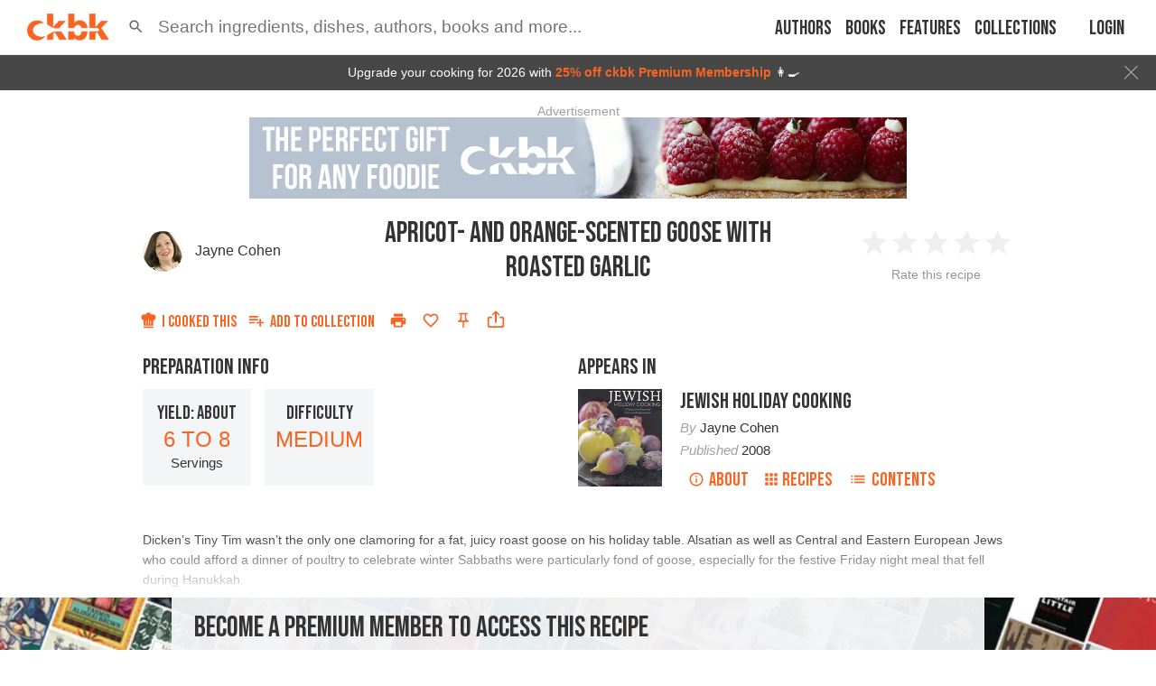

--- FILE ---
content_type: text/html; charset=utf-8
request_url: https://app.ckbk.com/recipe/jewi63871c07s001ss002sss003r029/apricot--and-orange-scented-goose-with-roasted-garlic
body_size: 34098
content:
<!DOCTYPE html><html lang="en" data-theme="system"><head><link rel="preconnect" href="https://fonts.googleapis.com"/><link rel="preconnect" href="https://fonts.gstatic.com" crossorigin="true"/><link rel="preload" as="style" href="https://fonts.googleapis.com/css2?family=Bebas+Neue&amp;display=fallback"/><link rel="stylesheet" href="https://fonts.googleapis.com/css2?family=Bebas+Neue&amp;display=fallback"/><link href="https://fonts.googleapis.com/css2?family=Roboto+Condensed:wght@400..600&amp;display=swap" rel="stylesheet"/><base href="/"/><script>
              (function(w,d,s,l,i){w[l]=w[l]||[];w[l].push({'gtm.start':
              new Date().getTime(),event:'gtm.js'});var f=d.getElementsByTagName(s)[0],
              j=d.createElement(s),dl=l!='dataLayer'?'&l='+l:'';j.defer=true;j.src=
              'https://www.googletagmanager.com/gtm.js?id='+i+dl;f.parentNode.insertBefore(j,f);
              })(window,document,'script','dataLayer','GTM-MVNX8J9');
              </script><meta charSet="utf-8"/><meta http-equiv="x-ua-compatible" content="ie=edge"/><title data-rh="true">Apricot- and Orange-Scented Goose with Roasted Garlic from Jewish Holiday Cooking by Jayne Cohen</title><meta name="viewport" content="width=device-width, initial-scale=1, maximum-scale=1 ,user-scalable=0, viewport-fit=cover"/><meta data-rh="true" name="twitter:card" content="summary"/><meta data-rh="true" name="facebook-domain-verification" content="ln2qefjp28z0lvqlx5y3pd1nc0ryc2"/><meta data-rh="true" property="al:ios:url" content="ckbk://app.ckbk.com/recipe/jewi63871c07s001ss002sss003r029/apricot--and-orange-scented-goose-with-roasted-garlic"/><meta data-rh="true" property="al:ios:app_store_id" content="1476621703"/><meta data-rh="true" property="al:ios:app_name" content="ckbk"/><meta data-rh="true" name="apple-itunes-app" content="app-id=1476621703, app-argument=https://app.ckbk.com/recipe/jewi63871c07s001ss002sss003r029/apricot--and-orange-scented-goose-with-roasted-garlic"/><meta data-rh="true" name="site_name" content="ckbk"/><meta data-rh="true" property="og:site_name" name="site_name" content="ckbk"/><meta data-rh="true" property="og:type" content="website"/><meta data-rh="true" name="twitter:site" content="@ckbkapp"/><meta data-rh="true" property="fb:app_id" content="1477142632599929"/><meta data-rh="true" name="robots" content="noarchive, max-image-preview:large"/><meta data-rh="true" name="title" content="Apricot- and Orange-Scented Goose with Roasted Garlic from Jewish Holiday Cooking by Jayne Cohen"/><meta data-rh="true" property="og:title" content="Apricot- and Orange-Scented Goose with Roasted Garlic from Jewish Holiday Cooking by Jayne Cohen"/><meta data-rh="true" name="twitter:title" content="Apricot- and Orange-Scented Goose with Roasted Garlic from Jewish Holiday Cooking by Jayne Cohen"/><meta data-rh="true" name="description" content="Dicken’s Tiny Tim wasn’t the only one clamoring for a fat, juicy roast goose on his holiday table. Alsatian as well as Central and Eastern European Jews who could afford a dinner of poultry to cele..."/><meta data-rh="true" property="og:description" content="Dicken’s Tiny Tim wasn’t the only one clamoring for a fat, juicy roast goose on his holiday table. Alsatian as well as Central and Eastern European Jews who could afford a dinner of poultry to cele..."/><meta data-rh="true" name="twitter:description" content="Dicken’s Tiny Tim wasn’t the only one clamoring for a fat, juicy roast goose on his holiday table. Alsatian as well as Central and Eastern European Jews who could afford a dinner of poultry to cele..."/><meta data-rh="true" name="twitter:image" content="https://images.ckbk.com/eyJrZXkiOiJjb3ZlcnMvSmV3aXNoSG9saWRheS5qcGciLCJlZGl0cyI6eyJyZXNpemUiOnsid2l0aG91dEVubGFyZ2VtZW50Ijp0cnVlLCJ3aWR0aCI6MzE1LCJoZWlnaHQiOjMxNSwiZml0IjoiaW5zaWRlIn0sInRvRm9ybWF0IjoianBlZyJ9fQ=="/><meta data-rh="true" name="image" content="https://images.ckbk.com/eyJrZXkiOiJjb3ZlcnMvSmV3aXNoSG9saWRheS5qcGciLCJlZGl0cyI6eyJyZXNpemUiOnsid2l0aG91dEVubGFyZ2VtZW50Ijp0cnVlLCJ3aWR0aCI6MzE1LCJoZWlnaHQiOjMxNSwiZml0IjoiaW5zaWRlIn0sInRvRm9ybWF0IjoianBlZyJ9fQ=="/><meta data-rh="true" property="og:image" content="https://images.ckbk.com/eyJrZXkiOiJjb3ZlcnMvSmV3aXNoSG9saWRheS5qcGciLCJlZGl0cyI6eyJyZXNpemUiOnsid2l0aG91dEVubGFyZ2VtZW50Ijp0cnVlLCJ3aWR0aCI6MzE1LCJoZWlnaHQiOjMxNSwiZml0IjoiaW5zaWRlIn0sInRvRm9ybWF0IjoianBlZyJ9fQ=="/><meta data-rh="true" name="image:height" content="315"/><meta data-rh="true" property="og:image:height" content="315"/><meta data-rh="true" name="image:width" content="315"/><meta data-rh="true" property="og:image:width" content="315"/><meta data-rh="true" name="url" content="https://app.ckbk.com/recipe/jewi63871c07s001ss002sss003r029/apricot--and-orange-scented-goose-with-roasted-garlic"/><meta data-rh="true" property="og:url" content="https://app.ckbk.com/recipe/jewi63871c07s001ss002sss003r029/apricot--and-orange-scented-goose-with-roasted-garlic"/><script data-rh="true" type="application/ld+json">{"@context":"http://schema.org/","@type":"Recipe","@id":"https://app.ckbk.com/recipe/jewi63871c07s001ss002sss003r029/apricot--and-orange-scented-goose-with-roasted-garlic","author":{"@type":"Person","name":"Jayne Cohen","url":"https://app.ckbk.com/authors/jayne-cohen"},"cookTime":null,"description":"Dicken’s Tiny Tim wasn’t the only one clamoring for a fat, juicy roast goose on his holiday table. Alsatian as well as Central and Eastern European Jews who could afford a dinner of poultry to cele...","headline":"Apricot- and Orange-Scented Goose with Roasted Garlic","image":["https://images.ckbk.com/eyJrZXkiOiJjb3ZlcnMvSmV3aXNoSG9saWRheS5qcGciLCJlZGl0cyI6eyJyZXNpemUiOnsid2l0aG91dEVubGFyZ2VtZW50Ijp0cnVlLCJ3aWR0aCI6NjMwLCJoZWlnaHQiOjYzMCwiZml0IjoiaW5zaWRlIn19fQ=="],"keywords":"Nut-free, Dairy-free, Egg-free","name":"Apricot- and Orange-Scented Goose with Roasted Garlic","mainEntityOfPage":{"@type":"WebPage","@id":"https://app.ckbk.com/recipe/jewi63871c07s001ss002sss003r029/apricot--and-orange-scented-goose-with-roasted-garlic"},"prepTime":null,"publisher":{"@type":"Organization","name":"ckbk","url":"https://app.ckbk.com","logo":{"@type":"ImageObject","url":"https://app.ckbk.com/images/logo.png","width":260,"height":86}},"recipeCategory":"Dinner","recipeCuisine":"United States","recipeIngredient":["1 teaspoon chopped fresh rosemary leaves","3 cups chicken broth, preferably homemade, or good-quality, low-sodium purchased","1 teaspoon juniper berries, crushed","½ teaspoon peppercorns, crushed","¼ cup diced apricots (preferably tart), plumped in 1 cup boiling water until soft (this will take about 30 minutes, depending on dryness of fruit), drained, and soaking liquid reserved","¼ cup diced apricots (preferably tart), plumped in 1 cup boiling water until soft (this will take about 30 minutes, depending on dryness of fruit), drained, and soaking liquid reserved","½ cup fresh orange juice","1 teaspoon grated orange or tangerine zest","1 teaspoon grated orange or tangerine zest","2 cinnamon sticks","The reserved neck, wingtips, and giblets","½ cup chopped shallots","½ cup scraped and chopped carrots","1½ teaspoons chopped garlic, plus 4 large garlic cloves, peeled","1½ teaspoons chopped garlic, plus 4 large garlic cloves, peeled","½ cup cider vinegar or apple brandy","½ cup cider vinegar or apple brandy","3 to 4 tablespoons finely julienned orange or tangerine zest","3 to 4 tablespoons finely julienned orange or tangerine zest","2 tablespoons chopped fresh rosemary leaves","6 to 8 dried apricots (preferably tart), quartered, plumped in boiling water for 15 minutes, and drained","1 tablespoon olive oil","1 tablespoon juniper berries, crushed","Salt and freshly ground black pepper","Salt and freshly ground black pepper","1 cup cider vinegar","One 10- to 12-pound goose, the neck, wingtips, and giblets removed and reserved","1 whole head of garlic, unpeeled","1 tablespoon honey"],"recipeYield":"Yield: about 6 to 8 Servings","video":[],"isAccessibleForFree":"False","hasPart":{"@type":"WebPageElement","isAccessibleForFree":"False","cssSelector":".paywalled-content"}}</script><link rel="preconnect" href="https://images.ckbk.com"/><link rel="apple-touch-icon" href="apple-touch-icon.png"/><link rel="manifest" href="/manifest.json"/><link data-rh="true" rel="alternate" href="android-app://com.ckbk.app/https/app.ckbk.com"/><link data-rh="true" rel="alternate" href="android-app://com.ckbk.app/https/appdemo.ckbk.com"/><link data-rh="true" rel="canonical" href="https://app.ckbk.com/recipe/jewi63871c07s001ss002sss003r029/apricot--and-orange-scented-goose-with-roasted-garlic"/><style id="css">.MuiSvgIcon-root {
  fill: currentColor;
  width: 1em;
  height: 1em;
  display: inline-block;
  font-size: 1.7142857142857142rem;
  transition: fill 200ms cubic-bezier(0.4, 0, 0.2, 1) 0ms;
  flex-shrink: 0;
  user-select: none;
}
.MuiSvgIcon-colorPrimary {
  color: #fa6422;
}
.MuiSvgIcon-colorSecondary {
  color: #333333;
}
.MuiSvgIcon-colorAction {
  color: rgba(0, 0, 0, 0.54);
}
.MuiSvgIcon-colorError {
  color: #cb1f27;
}
.MuiSvgIcon-colorDisabled {
  color: rgba(0, 0, 0, 0.26);
}
.MuiSvgIcon-fontSizeInherit {
  font-size: inherit;
}
.MuiSvgIcon-fontSizeSmall {
  font-size: 1.4285714285714284rem;
}
.MuiSvgIcon-fontSizeLarge {
  font-size: 2.5rem;
}
.MuiSvgIcon-root {
  fill: currentColor;
  width: 1em;
  height: 1em;
  display: inline-block;
  font-size: 1.7142857142857142rem;
  transition: fill 200ms cubic-bezier(0.4, 0, 0.2, 1) 0ms;
  flex-shrink: 0;
  user-select: none;
}
.MuiSvgIcon-colorPrimary {
  color: #fa6422;
}
.MuiSvgIcon-colorSecondary {
  color: #333333;
}
.MuiSvgIcon-colorAction {
  color: rgba(0, 0, 0, 0.54);
}
.MuiSvgIcon-colorError {
  color: #cb1f27;
}
.MuiSvgIcon-colorDisabled {
  color: rgba(0, 0, 0, 0.26);
}
.MuiSvgIcon-fontSizeInherit {
  font-size: inherit;
}
.MuiSvgIcon-fontSizeSmall {
  font-size: 1.4285714285714284rem;
}
.MuiSvgIcon-fontSizeLarge {
  font-size: 2.5rem;
}
.MuiButtonBase-root {
  color: inherit;
  border: 0;
  cursor: pointer;
  margin: 0;
  display: inline-flex;
  outline: 0;
  padding: 0;
  position: relative;
  align-items: center;
  user-select: none;
  border-radius: 0;
  vertical-align: middle;
  -moz-appearance: none;
  justify-content: center;
  text-decoration: none;
  background-color: transparent;
  -webkit-appearance: none;
  -webkit-tap-highlight-color: transparent;
}
.MuiButtonBase-root::-moz-focus-inner {
  border-style: none;
}
.MuiButtonBase-root.Mui-disabled {
  cursor: default;
  pointer-events: none;
}
@media print {
  .MuiButtonBase-root {
    color-adjust: exact;
  }
}
  .MuiButtonBase-root {
    color: inherit;
    border: 0;
    cursor: pointer;
    margin: 0;
    display: inline-flex;
    outline: 0;
    padding: 0;
    position: relative;
    align-items: center;
    user-select: none;
    border-radius: 0;
    vertical-align: middle;
    -moz-appearance: none;
    justify-content: center;
    text-decoration: none;
    background-color: transparent;
    -webkit-appearance: none;
    -webkit-tap-highlight-color: transparent;
  }
  .MuiButtonBase-root::-moz-focus-inner {
    border-style: none;
  }
  .MuiButtonBase-root.Mui-disabled {
    cursor: default;
    pointer-events: none;
  }
@media print {
  .MuiButtonBase-root {
    color-adjust: exact;
  }
}
  .MuiCollapse-root {
    height: 0;
    overflow: hidden;
    transition: height 300ms cubic-bezier(0.4, 0, 0.2, 1) 0ms;
  }
  .MuiCollapse-entered {
    height: auto;
    overflow: visible;
  }
  .MuiCollapse-hidden {
    visibility: hidden;
  }
  .MuiCollapse-wrapper {
    display: flex;
  }
  .MuiCollapse-wrapperInner {
    width: 100%;
  }
  .MuiCollapse-root {
    height: 0;
    overflow: hidden;
    transition: height 300ms cubic-bezier(0.4, 0, 0.2, 1) 0ms;
  }
  .MuiCollapse-entered {
    height: auto;
    overflow: visible;
  }
  .MuiCollapse-hidden {
    visibility: hidden;
  }
  .MuiCollapse-wrapper {
    display: flex;
  }
  .MuiCollapse-wrapperInner {
    width: 100%;
  }
  .MuiButton-root {
    color: rgba(0, 0, 0, 0.87);
    padding: 8px 16px 4px 16px;
    font-size: 1.125rem;
    min-width: 32px;
    box-sizing: border-box;
    transition: color .01s;
    font-family: 'Bebas Neue', 'Helvetica Neue', 'Helvetica', 'Arial', sans-serif !important;
    font-weight: 500;
    line-height: 1.4;
    white-space: nowrap;
    border-radius: 4px;
    text-transform: uppercase;
  }
  .MuiButton-root:hover {
    text-decoration: none;
    background-color: rgba(0, 0, 0, 0.04);
  }
  .MuiButton-root.Mui-disabled {
    color: rgba(0, 0, 0, 0.26);
  }
@media (hover: none) {
  .MuiButton-root:hover {
    background-color: transparent;
  }
}
  .MuiButton-root:hover.Mui-disabled {
    background-color: transparent;
  }
  .MuiButton-label {
    width: 100%;
    display: inherit;
    align-items: inherit;
    justify-content: inherit;
  }
  .MuiButton-label > svg {
    margin-bottom: 4px;
  }
  .MuiButton-text {
    padding: 8px 8px 4px 8px;
  }
  .MuiButton-textPrimary {
    color: #fa6422;
  }
@media (hover: none) {
  .MuiButton-textPrimary:hover {
    background-color: transparent;
  }
}
  .MuiButton-textSecondary {
    color: #333333;
  }
  .MuiButton-textSecondary:hover {
    background-color: rgba(51, 51, 51, 0.04);
  }
@media (hover: none) {
  .MuiButton-textSecondary:hover {
    background-color: transparent;
  }
}
  .MuiButton-outlined {
    border: 1px solid rgba(0, 0, 0, 0.23);
    padding: 5px 15px;
  }
  .MuiButton-outlined.Mui-disabled {
    border: 1px solid rgba(0, 0, 0, 0.12);
  }
  .MuiButton-outlinedPrimary {
    color: #fa6422;
    border: 1px solid rgba(250, 100, 34, 0.5);
  }
  .MuiButton-outlinedPrimary:hover {
    border: 1px solid #fa6422;
    background-color: rgba(250, 100, 34, 0.04);
  }
@media (hover: none) {
  .MuiButton-outlinedPrimary:hover {
    background-color: transparent;
  }
}
  .MuiButton-outlinedSecondary {
    color: #333333;
    border: 1px solid rgba(51, 51, 51, 0.5);
  }
  .MuiButton-outlinedSecondary:hover {
    border: 1px solid #333333;
    background-color: rgba(51, 51, 51, 0.04);
  }
  .MuiButton-outlinedSecondary.Mui-disabled {
    border: 1px solid rgba(0, 0, 0, 0.26);
  }
@media (hover: none) {
  .MuiButton-outlinedSecondary:hover {
    background-color: transparent;
  }
}
  .MuiButton-contained {
    color: #fa6422;
    border: solid 1px #fa6422;
    box-shadow: none;
    background-color: #fff;
  }
  .MuiButton-contained:hover {
    color: #fb753b;
    box-shadow: none;
    border-color: #fb753b;
    background-color: #fff;
  }
  .MuiButton-contained.Mui-focusVisible {
    box-shadow: 0px 3px 5px -1px rgba(0,0,0,0.2),0px 6px 10px 0px rgba(0,0,0,0.14),0px 1px 18px 0px rgba(0,0,0,0.12);
  }
  .MuiButton-contained:active {
    box-shadow: 0px 5px 5px -3px rgba(0,0,0,0.2),0px 8px 10px 1px rgba(0,0,0,0.14),0px 3px 14px 2px rgba(0,0,0,0.12);
  }
  .MuiButton-contained.Mui-disabled {
    color: rgba(0, 0, 0, 0.26);
    box-shadow: none;
    background-color: rgba(0, 0, 0, 0.12);
  }
@media (hover: none) {
  .MuiButton-contained:hover {
    box-shadow: 0px 3px 1px -2px rgba(0,0,0,0.2),0px 2px 2px 0px rgba(0,0,0,0.14),0px 1px 5px 0px rgba(0,0,0,0.12);
    background-color: #e0e0e0;
  }
}
  .MuiButton-contained:hover.Mui-disabled {
    background-color: rgba(0, 0, 0, 0.12);
  }
  .MuiButton-containedPrimary {
    color: #fff;
    border: none;
    background-color: #fa6422;
  }
  .MuiButton-containedPrimary:hover {
    color: #fff;
    box-shadow: none;
    background-color: #f95309;
  }
@media (hover: none) {
  .MuiButton-containedPrimary:hover {
    background-color: #fa6422;
  }
}
  .MuiButton-containedSecondary {
    color: #fff;
    background-color: #333333;
  }
  .MuiButton-containedSecondary:hover {
    background-color: rgb(35, 35, 35);
  }
@media (hover: none) {
  .MuiButton-containedSecondary:hover {
    background-color: #333333;
  }
}
  .MuiButton-disableElevation {
    box-shadow: none;
  }
  .MuiButton-disableElevation:hover {
    box-shadow: none;
  }
  .MuiButton-disableElevation.Mui-focusVisible {
    box-shadow: none;
  }
  .MuiButton-disableElevation:active {
    box-shadow: none;
  }
  .MuiButton-disableElevation.Mui-disabled {
    box-shadow: none;
  }
  .MuiButton-colorInherit {
    color: inherit;
    border-color: currentColor;
  }
  .MuiButton-textSizeSmall {
    padding: 4px 5px;
    font-size: 0.9285714285714285rem;
  }
  .MuiButton-textSizeLarge {
    padding: 8px 11px;
    font-size: 1.0714285714285714rem;
  }
  .MuiButton-outlinedSizeSmall {
    padding: 3px 9px;
    font-size: 0.9285714285714285rem;
  }
  .MuiButton-outlinedSizeLarge {
    padding: 7px 21px;
    font-size: 1.0714285714285714rem;
  }
  .MuiButton-containedSizeSmall {
    padding: 4px 10px;
    font-size: 0.9285714285714285rem;
  }
  .MuiButton-containedSizeLarge {
    padding: 8px 22px;
    font-size: 1.25rem;
    padding-top: 5px;
    padding-bottom: 0;
  }
  .MuiButton-sizeLarge {
    font-size: 1.25rem;
    padding-top: 5px;
    padding-bottom: 0;
  }
  .MuiButton-fullWidth {
    width: 100%;
  }
  .MuiButton-startIcon {
    display: inherit;
    margin-left: -4px;
    margin-right: 5px;
    margin-bottom: 4px;
  }
  .MuiButton-startIcon.MuiButton-iconSizeSmall {
    margin-left: -2px;
  }
  .MuiButton-endIcon {
    display: inherit;
    margin-left: 8px;
    margin-right: -4px;
  }
  .MuiButton-endIcon.MuiButton-iconSizeSmall {
    margin-right: -2px;
  }
  .MuiButton-iconSizeSmall > *:first-child {
    font-size: 18px;
  }
  .MuiButton-iconSizeMedium > *:first-child {
    font-size: 20px;
  }
  .MuiButton-iconSizeLarge {
    font-size: 24px;
  }
  .MuiButton-iconSizeLarge > *:first-child {
    font-size: 22px;
  }
  .MuiButton-root {
    color: rgba(0, 0, 0, 0.87);
    padding: 8px 16px 4px 16px;
    font-size: 1.125rem;
    min-width: 32px;
    box-sizing: border-box;
    transition: color .01s;
    font-family: 'Bebas Neue', 'Helvetica Neue', 'Helvetica', 'Arial', sans-serif !important;
    font-weight: 500;
    line-height: 1.4;
    white-space: nowrap;
    border-radius: 4px;
    text-transform: uppercase;
  }
  .MuiButton-root:hover {
    text-decoration: none;
    background-color: rgba(0, 0, 0, 0.04);
  }
  .MuiButton-root.Mui-disabled {
    color: rgba(0, 0, 0, 0.26);
  }
@media (hover: none) {
  .MuiButton-root:hover {
    background-color: transparent;
  }
}
  .MuiButton-root:hover.Mui-disabled {
    background-color: transparent;
  }
  .MuiButton-label {
    width: 100%;
    display: inherit;
    align-items: inherit;
    justify-content: inherit;
  }
  .MuiButton-label > svg {
    margin-bottom: 4px;
  }
  .MuiButton-text {
    padding: 8px 8px 4px 8px;
  }
  .MuiButton-textPrimary {
    color: #fa6422;
  }
@media (hover: none) {
  .MuiButton-textPrimary:hover {
    background-color: transparent;
  }
}
  .MuiButton-textSecondary {
    color: #333333;
  }
  .MuiButton-textSecondary:hover {
    background-color: rgba(51, 51, 51, 0.04);
  }
@media (hover: none) {
  .MuiButton-textSecondary:hover {
    background-color: transparent;
  }
}
  .MuiButton-outlined {
    border: 1px solid rgba(0, 0, 0, 0.23);
    padding: 5px 15px;
  }
  .MuiButton-outlined.Mui-disabled {
    border: 1px solid rgba(0, 0, 0, 0.12);
  }
  .MuiButton-outlinedPrimary {
    color: #fa6422;
    border: 1px solid rgba(250, 100, 34, 0.5);
  }
  .MuiButton-outlinedPrimary:hover {
    border: 1px solid #fa6422;
    background-color: rgba(250, 100, 34, 0.04);
  }
@media (hover: none) {
  .MuiButton-outlinedPrimary:hover {
    background-color: transparent;
  }
}
  .MuiButton-outlinedSecondary {
    color: #333333;
    border: 1px solid rgba(51, 51, 51, 0.5);
  }
  .MuiButton-outlinedSecondary:hover {
    border: 1px solid #333333;
    background-color: rgba(51, 51, 51, 0.04);
  }
  .MuiButton-outlinedSecondary.Mui-disabled {
    border: 1px solid rgba(0, 0, 0, 0.26);
  }
@media (hover: none) {
  .MuiButton-outlinedSecondary:hover {
    background-color: transparent;
  }
}
  .MuiButton-contained {
    color: #fa6422;
    border: solid 1px #fa6422;
    box-shadow: none;
    background-color: #fff;
  }
  .MuiButton-contained:hover {
    color: #fb753b;
    box-shadow: none;
    border-color: #fb753b;
    background-color: #fff;
  }
  .MuiButton-contained.Mui-focusVisible {
    box-shadow: 0px 3px 5px -1px rgba(0,0,0,0.2),0px 6px 10px 0px rgba(0,0,0,0.14),0px 1px 18px 0px rgba(0,0,0,0.12);
  }
  .MuiButton-contained:active {
    box-shadow: 0px 5px 5px -3px rgba(0,0,0,0.2),0px 8px 10px 1px rgba(0,0,0,0.14),0px 3px 14px 2px rgba(0,0,0,0.12);
  }
  .MuiButton-contained.Mui-disabled {
    color: rgba(0, 0, 0, 0.26);
    box-shadow: none;
    background-color: rgba(0, 0, 0, 0.12);
  }
@media (hover: none) {
  .MuiButton-contained:hover {
    box-shadow: 0px 3px 1px -2px rgba(0,0,0,0.2),0px 2px 2px 0px rgba(0,0,0,0.14),0px 1px 5px 0px rgba(0,0,0,0.12);
    background-color: #e0e0e0;
  }
}
  .MuiButton-contained:hover.Mui-disabled {
    background-color: rgba(0, 0, 0, 0.12);
  }
  .MuiButton-containedPrimary {
    color: #fff;
    border: none;
    background-color: #fa6422;
  }
  .MuiButton-containedPrimary:hover {
    color: #fff;
    box-shadow: none;
    background-color: #f95309;
  }
@media (hover: none) {
  .MuiButton-containedPrimary:hover {
    background-color: #fa6422;
  }
}
  .MuiButton-containedSecondary {
    color: #fff;
    background-color: #333333;
  }
  .MuiButton-containedSecondary:hover {
    background-color: rgb(35, 35, 35);
  }
@media (hover: none) {
  .MuiButton-containedSecondary:hover {
    background-color: #333333;
  }
}
  .MuiButton-disableElevation {
    box-shadow: none;
  }
  .MuiButton-disableElevation:hover {
    box-shadow: none;
  }
  .MuiButton-disableElevation.Mui-focusVisible {
    box-shadow: none;
  }
  .MuiButton-disableElevation:active {
    box-shadow: none;
  }
  .MuiButton-disableElevation.Mui-disabled {
    box-shadow: none;
  }
  .MuiButton-colorInherit {
    color: inherit;
    border-color: currentColor;
  }
  .MuiButton-textSizeSmall {
    padding: 4px 5px;
    font-size: 0.9285714285714285rem;
  }
  .MuiButton-textSizeLarge {
    padding: 8px 11px;
    font-size: 1.0714285714285714rem;
  }
  .MuiButton-outlinedSizeSmall {
    padding: 3px 9px;
    font-size: 0.9285714285714285rem;
  }
  .MuiButton-outlinedSizeLarge {
    padding: 7px 21px;
    font-size: 1.0714285714285714rem;
  }
  .MuiButton-containedSizeSmall {
    padding: 4px 10px;
    font-size: 0.9285714285714285rem;
  }
  .MuiButton-containedSizeLarge {
    padding: 8px 22px;
    font-size: 1.25rem;
    padding-top: 5px;
    padding-bottom: 0;
  }
  .MuiButton-sizeLarge {
    font-size: 1.25rem;
    padding-top: 5px;
    padding-bottom: 0;
  }
  .MuiButton-fullWidth {
    width: 100%;
  }
  .MuiButton-startIcon {
    display: inherit;
    margin-left: -4px;
    margin-right: 5px;
    margin-bottom: 4px;
  }
  .MuiButton-startIcon.MuiButton-iconSizeSmall {
    margin-left: -2px;
  }
  .MuiButton-endIcon {
    display: inherit;
    margin-left: 8px;
    margin-right: -4px;
  }
  .MuiButton-endIcon.MuiButton-iconSizeSmall {
    margin-right: -2px;
  }
  .MuiButton-iconSizeSmall > *:first-child {
    font-size: 18px;
  }
  .MuiButton-iconSizeMedium > *:first-child {
    font-size: 20px;
  }
  .MuiButton-iconSizeLarge {
    font-size: 24px;
  }
  .MuiButton-iconSizeLarge > *:first-child {
    font-size: 22px;
  }
html {
  box-sizing: border-box;
  -webkit-font-smoothing: antialiased;
  -moz-osx-font-smoothing: grayscale;
}
*, *::before, *::after {
  box-sizing: inherit;
}
strong, b {
  font-weight: 700;
}
body {
  color: rgba(0, 0, 0, 0.87);
  margin: 0;
  font-size: 1rem;
  font-family: 'Helvetica Neue', 'Helvetica', 'Arial', sans-serif;
  font-weight: 400;
  line-height: 1.43;
  background-color: #fa6422;
}
@media print {
  body {
    background-color: #fff;
  }
}
body::backdrop {
  background-color: #fa6422;
}
html {
  box-sizing: border-box;
  -webkit-font-smoothing: antialiased;
  -moz-osx-font-smoothing: grayscale;
}
*, *::before, *::after {
  box-sizing: inherit;
}
strong, b {
  font-weight: 700;
}
body {
  color: rgba(0, 0, 0, 0.87);
  margin: 0;
  font-size: 1rem;
  font-family: 'Helvetica Neue', 'Helvetica', 'Arial', sans-serif;
  font-weight: 400;
  line-height: 1.43;
  background-color: #fa6422;
}
@media print {
  body {
    background-color: #fff;
  }
}
body::backdrop {
  background-color: #fa6422;
}
@media print {
  .MuiDialog-root {
    position: absolute !important;
  }
}
  .MuiDialog-scrollPaper {
    display: flex;
    align-items: center;
    justify-content: center;
  }
  .MuiDialog-scrollBody {
    overflow-x: hidden;
    overflow-y: auto;
    text-align: center;
  }
  .MuiDialog-scrollBody:after {
    width: 0;
    height: 100%;
    content: "";
    display: inline-block;
    vertical-align: middle;
  }
  .MuiDialog-container {
    height: 100%;
    outline: 0;
  }
@media print {
  .MuiDialog-container {
    height: auto;
  }
}
  .MuiDialog-paper {
    margin: 32px;
    position: relative;
    overflow-y: auto;
  }
@media print {
  .MuiDialog-paper {
    box-shadow: none;
    overflow-y: visible;
  }
}
  .MuiDialog-paperScrollPaper {
    display: flex;
    max-height: calc(100% - 64px);
    flex-direction: column;
  }
  .MuiDialog-paperScrollBody {
    display: inline-block;
    text-align: left;
    vertical-align: middle;
  }
  .MuiDialog-paperWidthFalse {
    max-width: calc(100% - 64px);
  }
  .MuiDialog-paperWidthXs {
    max-width: 444px;
  }
@media (max-width:507.95px) {
  .MuiDialog-paperWidthXs.MuiDialog-paperScrollBody {
    max-width: calc(100% - 64px);
  }
}
  .MuiDialog-paperWidthSm {
    max-width: 600px;
  }
@media (max-width:663.95px) {
  .MuiDialog-paperWidthSm.MuiDialog-paperScrollBody {
    max-width: calc(100% - 64px);
  }
}
  .MuiDialog-paperWidthMd {
    max-width: 960px;
  }
@media (max-width:1023.95px) {
  .MuiDialog-paperWidthMd.MuiDialog-paperScrollBody {
    max-width: calc(100% - 64px);
  }
}
  .MuiDialog-paperWidthLg {
    max-width: 1280px;
  }
@media (max-width:1343.95px) {
  .MuiDialog-paperWidthLg.MuiDialog-paperScrollBody {
    max-width: calc(100% - 64px);
  }
}
  .MuiDialog-paperWidthXl {
    max-width: 1920px;
  }
@media (max-width:1983.95px) {
  .MuiDialog-paperWidthXl.MuiDialog-paperScrollBody {
    max-width: calc(100% - 64px);
  }
}
  .MuiDialog-paperFullWidth {
    width: calc(100% - 64px);
  }
  .MuiDialog-paperFullScreen {
    width: 100%;
    height: 100%;
    margin: 0;
    max-width: 100%;
    max-height: none;
    border-radius: 0;
  }
  .MuiDialog-paperFullScreen.MuiDialog-paperScrollBody {
    margin: 0;
    max-width: 100%;
  }
@media print {
  .MuiDialog-root {
    position: absolute !important;
  }
}
  .MuiDialog-scrollPaper {
    display: flex;
    align-items: center;
    justify-content: center;
  }
  .MuiDialog-scrollBody {
    overflow-x: hidden;
    overflow-y: auto;
    text-align: center;
  }
  .MuiDialog-scrollBody:after {
    width: 0;
    height: 100%;
    content: "";
    display: inline-block;
    vertical-align: middle;
  }
  .MuiDialog-container {
    height: 100%;
    outline: 0;
  }
@media print {
  .MuiDialog-container {
    height: auto;
  }
}
  .MuiDialog-paper {
    margin: 32px;
    position: relative;
    overflow-y: auto;
  }
@media print {
  .MuiDialog-paper {
    box-shadow: none;
    overflow-y: visible;
  }
}
  .MuiDialog-paperScrollPaper {
    display: flex;
    max-height: calc(100% - 64px);
    flex-direction: column;
  }
  .MuiDialog-paperScrollBody {
    display: inline-block;
    text-align: left;
    vertical-align: middle;
  }
  .MuiDialog-paperWidthFalse {
    max-width: calc(100% - 64px);
  }
  .MuiDialog-paperWidthXs {
    max-width: 444px;
  }
@media (max-width:507.95px) {
  .MuiDialog-paperWidthXs.MuiDialog-paperScrollBody {
    max-width: calc(100% - 64px);
  }
}
  .MuiDialog-paperWidthSm {
    max-width: 600px;
  }
@media (max-width:663.95px) {
  .MuiDialog-paperWidthSm.MuiDialog-paperScrollBody {
    max-width: calc(100% - 64px);
  }
}
  .MuiDialog-paperWidthMd {
    max-width: 960px;
  }
@media (max-width:1023.95px) {
  .MuiDialog-paperWidthMd.MuiDialog-paperScrollBody {
    max-width: calc(100% - 64px);
  }
}
  .MuiDialog-paperWidthLg {
    max-width: 1280px;
  }
@media (max-width:1343.95px) {
  .MuiDialog-paperWidthLg.MuiDialog-paperScrollBody {
    max-width: calc(100% - 64px);
  }
}
  .MuiDialog-paperWidthXl {
    max-width: 1920px;
  }
@media (max-width:1983.95px) {
  .MuiDialog-paperWidthXl.MuiDialog-paperScrollBody {
    max-width: calc(100% - 64px);
  }
}
  .MuiDialog-paperFullWidth {
    width: calc(100% - 64px);
  }
  .MuiDialog-paperFullScreen {
    width: 100%;
    height: 100%;
    margin: 0;
    max-width: 100%;
    max-height: none;
    border-radius: 0;
  }
  .MuiDialog-paperFullScreen.MuiDialog-paperScrollBody {
    margin: 0;
    max-width: 100%;
  }
  .MuiTooltip-popper {
    z-index: 1500;
    pointer-events: none;
  }
  .MuiTooltip-popperInteractive {
    pointer-events: auto;
  }
  .MuiTooltip-popperArrow[x-placement*="bottom"] .MuiTooltip-arrow {
    top: 0;
    left: 0;
    margin-top: -0.71em;
    margin-left: 4px;
    margin-right: 4px;
  }
  .MuiTooltip-popperArrow[x-placement*="top"] .MuiTooltip-arrow {
    left: 0;
    bottom: 0;
    margin-left: 4px;
    margin-right: 4px;
    margin-bottom: -0.71em;
  }
  .MuiTooltip-popperArrow[x-placement*="right"] .MuiTooltip-arrow {
    left: 0;
    width: 0.71em;
    height: 1em;
    margin-top: 4px;
    margin-left: -0.71em;
    margin-bottom: 4px;
  }
  .MuiTooltip-popperArrow[x-placement*="left"] .MuiTooltip-arrow {
    right: 0;
    width: 0.71em;
    height: 1em;
    margin-top: 4px;
    margin-right: -0.71em;
    margin-bottom: 4px;
  }
  .MuiTooltip-popperArrow[x-placement*="left"] .MuiTooltip-arrow::before {
    transform-origin: 0 0;
  }
  .MuiTooltip-popperArrow[x-placement*="right"] .MuiTooltip-arrow::before {
    transform-origin: 100% 100%;
  }
  .MuiTooltip-popperArrow[x-placement*="top"] .MuiTooltip-arrow::before {
    transform-origin: 100% 0;
  }
  .MuiTooltip-popperArrow[x-placement*="bottom"] .MuiTooltip-arrow::before {
    transform-origin: 0 100%;
  }
  .MuiTooltip-tooltip {
    color: #fff;
    padding: 4px 8px;
    font-size: 13px;
    max-width: 300px;
    word-wrap: break-word;
    font-family: 'Helvetica Neue', 'Helvetica', 'Arial', sans-serif;
    font-weight: 500;
    line-height: 1.4em;
    border-radius: 4px;
    background-color: #373737;
  }
  .MuiTooltip-tooltipArrow {
    margin: 0;
    position: relative;
  }
  .MuiTooltip-arrow {
    color: #373737;
    width: 1em;
    height: 0.71em;
    overflow: hidden;
    position: absolute;
    box-sizing: border-box;
  }
  .MuiTooltip-arrow::before {
    width: 100%;
    height: 100%;
    margin: auto;
    content: "";
    display: block;
    transform: rotate(45deg);
    background-color: currentColor;
  }
  .MuiTooltip-touch {
    padding: 8px 16px;
    font-size: 1rem;
    font-weight: 400;
    line-height: 1.14286em;
  }
  .MuiTooltip-tooltipPlacementLeft {
    margin: 0 24px ;
    transform-origin: right center;
  }
@media (min-width:600px) {
  .MuiTooltip-tooltipPlacementLeft {
    margin: 0 14px;
  }
}
  .MuiTooltip-tooltipPlacementRight {
    margin: 0 24px;
    transform-origin: left center;
  }
@media (min-width:600px) {
  .MuiTooltip-tooltipPlacementRight {
    margin: 0 14px;
  }
}
  .MuiTooltip-tooltipPlacementTop {
    margin: 24px 0;
    transform-origin: center bottom;
  }
@media (min-width:600px) {
  .MuiTooltip-tooltipPlacementTop {
    margin: 14px 0;
  }
}
  .MuiTooltip-tooltipPlacementBottom {
    margin: 24px 0;
    transform-origin: center top;
  }
@media (min-width:600px) {
  .MuiTooltip-tooltipPlacementBottom {
    margin: 14px 0;
  }
}
  .MuiTooltip-popper {
    z-index: 1500;
    pointer-events: none;
  }
  .MuiTooltip-popperInteractive {
    pointer-events: auto;
  }
  .MuiTooltip-popperArrow[x-placement*="bottom"] .MuiTooltip-arrow {
    top: 0;
    left: 0;
    margin-top: -0.71em;
    margin-left: 4px;
    margin-right: 4px;
  }
  .MuiTooltip-popperArrow[x-placement*="top"] .MuiTooltip-arrow {
    left: 0;
    bottom: 0;
    margin-left: 4px;
    margin-right: 4px;
    margin-bottom: -0.71em;
  }
  .MuiTooltip-popperArrow[x-placement*="right"] .MuiTooltip-arrow {
    left: 0;
    width: 0.71em;
    height: 1em;
    margin-top: 4px;
    margin-left: -0.71em;
    margin-bottom: 4px;
  }
  .MuiTooltip-popperArrow[x-placement*="left"] .MuiTooltip-arrow {
    right: 0;
    width: 0.71em;
    height: 1em;
    margin-top: 4px;
    margin-right: -0.71em;
    margin-bottom: 4px;
  }
  .MuiTooltip-popperArrow[x-placement*="left"] .MuiTooltip-arrow::before {
    transform-origin: 0 0;
  }
  .MuiTooltip-popperArrow[x-placement*="right"] .MuiTooltip-arrow::before {
    transform-origin: 100% 100%;
  }
  .MuiTooltip-popperArrow[x-placement*="top"] .MuiTooltip-arrow::before {
    transform-origin: 100% 0;
  }
  .MuiTooltip-popperArrow[x-placement*="bottom"] .MuiTooltip-arrow::before {
    transform-origin: 0 100%;
  }
  .MuiTooltip-tooltip {
    color: #fff;
    padding: 4px 8px;
    font-size: 13px;
    max-width: 300px;
    word-wrap: break-word;
    font-family: 'Helvetica Neue', 'Helvetica', 'Arial', sans-serif;
    font-weight: 500;
    line-height: 1.4em;
    border-radius: 4px;
    background-color: #373737;
  }
  .MuiTooltip-tooltipArrow {
    margin: 0;
    position: relative;
  }
  .MuiTooltip-arrow {
    color: #373737;
    width: 1em;
    height: 0.71em;
    overflow: hidden;
    position: absolute;
    box-sizing: border-box;
  }
  .MuiTooltip-arrow::before {
    width: 100%;
    height: 100%;
    margin: auto;
    content: "";
    display: block;
    transform: rotate(45deg);
    background-color: currentColor;
  }
  .MuiTooltip-touch {
    padding: 8px 16px;
    font-size: 1rem;
    font-weight: 400;
    line-height: 1.14286em;
  }
  .MuiTooltip-tooltipPlacementLeft {
    margin: 0 24px ;
    transform-origin: right center;
  }
@media (min-width:600px) {
  .MuiTooltip-tooltipPlacementLeft {
    margin: 0 14px;
  }
}
  .MuiTooltip-tooltipPlacementRight {
    margin: 0 24px;
    transform-origin: left center;
  }
@media (min-width:600px) {
  .MuiTooltip-tooltipPlacementRight {
    margin: 0 14px;
  }
}
  .MuiTooltip-tooltipPlacementTop {
    margin: 24px 0;
    transform-origin: center bottom;
  }
@media (min-width:600px) {
  .MuiTooltip-tooltipPlacementTop {
    margin: 14px 0;
  }
}
  .MuiTooltip-tooltipPlacementBottom {
    margin: 24px 0;
    transform-origin: center top;
  }
@media (min-width:600px) {
  .MuiTooltip-tooltipPlacementBottom {
    margin: 14px 0;
  }
}
  .MuiRating-root {
    color: #ffb400;
    cursor: pointer;
    display: inline-flex;
    position: relative;
    font-size: 1.7142857142857142rem;
    text-align: left;
    -webkit-tap-highlight-color: transparent;
  }
  .MuiRating-root.Mui-disabled {
    opacity: 0.5;
    pointer-events: none;
  }
  .MuiRating-root.Mui-focusVisible .MuiRating-iconActive {
    outline: 1px solid #999;
  }
  .MuiRating-sizeSmall {
    font-size: 1.2857142857142856rem;
  }
  .MuiRating-sizeLarge {
    font-size: 2.142857142857143rem;
  }
  .MuiRating-readOnly {
    pointer-events: none;
  }
  .MuiRating-visuallyhidden {
    top: 20px;
    clip: rect(0 0 0 0);
    color: #000;
    width: 1px;
    border: 0;
    height: 1px;
    margin: -1px;
    padding: 0;
    overflow: hidden;
    position: absolute;
  }
  input:focus + .MuiRating-pristine {
    top: 0;
    width: 100%;
    bottom: 0;
    outline: 1px solid #999;
    position: absolute;
  }
  .MuiRating-label {
    cursor: inherit;
  }
  .MuiRating-icon {
    display: flex;
    transition: transform 150ms cubic-bezier(0.4, 0, 0.2, 1) 0ms;
    pointer-events: none;
  }
  .MuiRating-iconEmpty {
    color: rgba(0, 0, 0, 0.26);
  }
  .MuiRating-iconActive {
    transform: scale(1.2);
  }
  .MuiRating-decimal {
    position: relative;
  }
  .MuiRating-root {
    color: #ffb400;
    cursor: pointer;
    display: inline-flex;
    position: relative;
    font-size: 1.7142857142857142rem;
    text-align: left;
    -webkit-tap-highlight-color: transparent;
  }
  .MuiRating-root.Mui-disabled {
    opacity: 0.5;
    pointer-events: none;
  }
  .MuiRating-root.Mui-focusVisible .MuiRating-iconActive {
    outline: 1px solid #999;
  }
  .MuiRating-sizeSmall {
    font-size: 1.2857142857142856rem;
  }
  .MuiRating-sizeLarge {
    font-size: 2.142857142857143rem;
  }
  .MuiRating-readOnly {
    pointer-events: none;
  }
  .MuiRating-visuallyhidden {
    top: 20px;
    clip: rect(0 0 0 0);
    color: #000;
    width: 1px;
    border: 0;
    height: 1px;
    margin: -1px;
    padding: 0;
    overflow: hidden;
    position: absolute;
  }
  input:focus + .MuiRating-pristine {
    top: 0;
    width: 100%;
    bottom: 0;
    outline: 1px solid #999;
    position: absolute;
  }
  .MuiRating-label {
    cursor: inherit;
  }
  .MuiRating-icon {
    display: flex;
    transition: transform 150ms cubic-bezier(0.4, 0, 0.2, 1) 0ms;
    pointer-events: none;
  }
  .MuiRating-iconEmpty {
    color: rgba(0, 0, 0, 0.26);
  }
  .MuiRating-iconActive {
    transform: scale(1.2);
  }
  .MuiRating-decimal {
    position: relative;
  }@font-face{font-family:'bebas-fallback';size-adjust:75%;src:local("Helvetica Neue")}
*{box-sizing:border-box}*::before,*::after{box-sizing:border-box}html,body,div,span,applet,object,iframe,h1,h2,h3,h4,h5,h6,p,blockquote,pre,a,button,abbr,acronym,address,big,cite,code,del,dfn,em,img,ins,kbd,q,s,samp,small,strike,strong,sub,sup,tt,var,b,u,i,center,dl,dt,dd,ol,ul,li,fieldset,form,label,legend,table,caption,tbody,tfoot,thead,tr,th,td,article,aside,canvas,details,embed,figure,figcaption,footer,header,hgroup,menu,nav,output,ruby,section,summary,time,mark,audio,video,textarea,input{border:none;font:inherit;margin:0;padding:0;vertical-align:baseline}html{height:100%}body{background-color:#fff;color:#333;font-family:"Helvetica Neue","Helvetica","Arial",sans-serif;font-size:16px;font-size:1rem;line-height:1.4;min-height:100%;overflow-x:hidden;overscroll-behavior:none}body.prevent-scroll{overflow-y:hidden}@media (min-width: 641px){body{font-size:.875rem}}@media (prefers-color-scheme: dark){:root:not([data-theme=light]):not([data-theme=dark]) input:-webkit-autofill,:root:not([data-theme=light]):not([data-theme=dark]) input:-webkit-autofill:hover,:root:not([data-theme=light]):not([data-theme=dark]) input:-webkit-autofill:focus,:root:not([data-theme=light]):not([data-theme=dark]) input:-webkit-autofill:active{-webkit-background-clip:text;-webkit-text-fill-color:#fff;box-shadow:200px 200px 100px #1b1f28 inset}}:root[data-theme=dark] input:-webkit-autofill,:root[data-theme=dark] input:-webkit-autofill:hover,:root[data-theme=dark] input:-webkit-autofill:focus,:root[data-theme=dark] input:-webkit-autofill:active{-webkit-background-clip:text;-webkit-text-fill-color:#fff;box-shadow:200px 200px 100px #1b1f28 inset}a{color:inherit;cursor:pointer;text-decoration:none}button{background-color:transparent;color:inherit;cursor:pointer;display:inline-block}img{display:inline-block;vertical-align:top}ol,ul{list-style:none}blockquote,q{quotes:none}blockquote::before,blockquote::after,q::before,q::after{content:''}sup{font-size:75%;vertical-align:super}caption{font-weight:900}b,strong{font-weight:600}em,i{font-style:italic}[hidden]{display:none !important}.scale-with-grid{display:inline-block;height:auto;max-width:100%}.centered{text-align:center}.strikeout{text-decoration:line-through}.in-column{margin:0 auto;max-width:1024px;padding:0 30px}@media (max-width: 768px){.in-column{padding:0 15px}}@media (max-width: 640px){.hide-on-mobile{display:none}}@media (max-width: 480px){.hide-on-narrow-mobile{display:none}}@media (min-width: 641px){.only-on-mobile{display:none}}@media (max-width: 1023px){.only-on-desktop{display:none}}@media (min-width: 1024px){.hide-on-desktop{display:none}}.left{text-align:left}input[type='search']{-webkit-appearance:none}input[type='search']::-webkit-search-cancel-button{-webkit-appearance:none;background-image:url("[data-uri]");background-repeat:no-repeat;background-size:18px;cursor:pointer;display:block;height:18px;width:18px}@media (prefers-color-scheme: dark){:root:not([data-theme=light]):not([data-theme=dark]) input[type='search']::-webkit-search-cancel-button{filter:url('data:image/svg+xml;charset=utf-8,<svg xmlns="http://www.w3.org/2000/svg"><filter id="filter"><feComponentTransfer color-interpolation-filters="sRGB"><feFuncR type="linear" slope="0.75" /><feFuncG type="linear" slope="0.75" /><feFuncB type="linear" slope="0.75" /></feComponentTransfer></filter></svg>#filter');-webkit-filter:brightness(75%);filter:brightness(75%)}}:root[data-theme=dark] input[type='search']::-webkit-search-cancel-button{filter:url('data:image/svg+xml;charset=utf-8,<svg xmlns="http://www.w3.org/2000/svg"><filter id="filter"><feComponentTransfer color-interpolation-filters="sRGB"><feFuncR type="linear" slope="0.75" /><feFuncG type="linear" slope="0.75" /><feFuncB type="linear" slope="0.75" /></feComponentTransfer></filter></svg>#filter');-webkit-filter:brightness(75%);filter:brightness(75%)}.dash{height:0;margin:20px 0}.dash::before{background-color:#fa6422;content:'';display:inline-block;height:2px;margin-bottom:20px;width:50px}.margin-top-5{margin-top:5px}.margin-bottom-5{margin-bottom:5px}.margin-left-5{margin-left:5px}.margin-right-5{margin-right:5px}.padding-top-5{padding-top:5px}.padding-bottom-5{padding-bottom:5px}.padding-left-5{padding-left:5px}.padding-right-5{padding-right:5px}.margin-top-10{margin-top:10px}.margin-bottom-10{margin-bottom:10px}.margin-left-10{margin-left:10px}.margin-right-10{margin-right:10px}.padding-top-10{padding-top:10px}.padding-bottom-10{padding-bottom:10px}.padding-left-10{padding-left:10px}.padding-right-10{padding-right:10px}.margin-top-15{margin-top:15px}.margin-bottom-15{margin-bottom:15px}.margin-left-15{margin-left:15px}.margin-right-15{margin-right:15px}.padding-top-15{padding-top:15px}.padding-bottom-15{padding-bottom:15px}.padding-left-15{padding-left:15px}.padding-right-15{padding-right:15px}.margin-top-20{margin-top:20px}.margin-bottom-20{margin-bottom:20px}.margin-left-20{margin-left:20px}.margin-right-20{margin-right:20px}.padding-top-20{padding-top:20px}.padding-bottom-20{padding-bottom:20px}.padding-left-20{padding-left:20px}.padding-right-20{padding-right:20px}.margin-top-25{margin-top:25px}.margin-bottom-25{margin-bottom:25px}.margin-left-25{margin-left:25px}.margin-right-25{margin-right:25px}.padding-top-25{padding-top:25px}.padding-bottom-25{padding-bottom:25px}.padding-left-25{padding-left:25px}.padding-right-25{padding-right:25px}.margin-top-30{margin-top:30px}.margin-bottom-30{margin-bottom:30px}.margin-left-30{margin-left:30px}.margin-right-30{margin-right:30px}.padding-top-30{padding-top:30px}.padding-bottom-30{padding-bottom:30px}.padding-left-30{padding-left:30px}.padding-right-30{padding-right:30px}.margin-top-35{margin-top:35px}.margin-bottom-35{margin-bottom:35px}.margin-left-35{margin-left:35px}.margin-right-35{margin-right:35px}.padding-top-35{padding-top:35px}.padding-bottom-35{padding-bottom:35px}.padding-left-35{padding-left:35px}.padding-right-35{padding-right:35px}.margin-top-40{margin-top:40px}.margin-bottom-40{margin-bottom:40px}.margin-left-40{margin-left:40px}.margin-right-40{margin-right:40px}.padding-top-40{padding-top:40px}.padding-bottom-40{padding-bottom:40px}.padding-left-40{padding-left:40px}.padding-right-40{padding-right:40px}@media print{body{background:#fff;margin:0;padding:0;width:100%}footer,nav,form,iframe,.menu{display:none}h1,h2,h3{background:none;color:#000;page-break-after:avoid}table,td{border:solid 1px #000;padding:7px}@page{margin-left:1cm}.do-not-print{display:none !important}}@media (prefers-color-scheme: dark){:root:not([data-theme='light']):not([data-theme='dark']) body{background-color:#000;color:#fff}:root:not([data-theme='light']):not([data-theme='dark']) .react-loading-skeleton{background-color:#333;background-image:linear-gradient(90deg, #333, #444, #333)}}:root[data-theme='dark'] body{background-color:#000;color:#fff}:root[data-theme='dark'] .react-loading-skeleton{background-color:#333;background-image:linear-gradient(90deg, #333, #444, #333)}.MuiBottomNavigationAction-wrapper .MuiBottomNavigationAction-label{font-size:10.563px !important}.MuiSvgIcon-fontSizeSmall{font-size:18.571px !important}@media (prefers-color-scheme: dark){:root:not([data-theme=light]):not([data-theme=dark]) .MuiPaper-elevation24{box-shadow:0 0 5px 1px rgba(105,105,105,0.2),0 8px 9px 7px rgba(105,105,105,0.14),0 3px 4px 2px rgba(105,105,105,0.12) !important}}:root[data-theme=dark] .MuiPaper-elevation24{box-shadow:0 0 5px 1px rgba(105,105,105,0.2),0 8px 9px 7px rgba(105,105,105,0.14),0 3px 4px 2px rgba(105,105,105,0.12) !important}.w-full{width:100%}.is-active{color:#fa6422}@media (prefers-color-scheme: dark){:root:not([data-theme=light]):not([data-theme=dark]) .is-not-active{color:#d7d7d7}}:root[data-theme=dark] .is-not-active{color:#d7d7d7}@media (prefers-color-scheme: light){:root:not([data-theme=light]):not([data-theme=dark]) .is-not-active{color:#191919}}:root[data-theme=light] .is-not-active{color:#191919}@media (max-width: 480px){.x-icon{margin-left:5px}}@media (prefers-color-scheme: dark){:root:not([data-theme=light]):not([data-theme=dark]) .dynamic-icon-colors{fill:#fff}}:root[data-theme=dark] .dynamic-icon-colors{fill:#fff}@media (prefers-color-scheme: light){:root:not([data-theme=light]):not([data-theme=dark]) .dynamic-icon-colors{fill:#000}}:root[data-theme=light] .dynamic-icon-colors{fill:#000}.flex{display:flex}
.layout,.web-layout{height:100%;margin:0 auto}.layout--normal .layout__body,.web-layout--normal .layout__body,.layout--normal .web-layout__body,.web-layout--normal .web-layout__body{margin:0 auto;max-width:1024px;outline:none}.layout--normal .layout__body--with-sidebar-ad,.web-layout--normal .layout__body--with-sidebar-ad,.layout--normal .web-layout__body--with-sidebar-ad,.web-layout--normal .web-layout__body--with-sidebar-ad{max-width:1344px}.layout__body-wrapper,.web-layout__body-wrapper{width:100%}.layout__header,.web-layout__header{transform:translateX(0);transition:transform 300ms ease}.layout__navigation,.web-layout__navigation{flex-shrink:0}.layout__navigation::after,.web-layout__navigation::after{clear:both;content:' ';display:block;font-size:0;height:0;overflow:hidden;width:100%}.layout__sidebar,.web-layout__sidebar{height:100%;-webkit-overflow-scrolling:touch;position:fixed;z-index:2}.layout__panel,.web-layout__panel{align-items:flex-start;display:flex;flex-direction:column;justify-content:space-between;margin:0 auto;min-height:100vh;padding-top:60px;z-index:3;transition:padding .3s ease-in-out}.layout__panel__with-pinned-pages__closed,.web-layout__panel__with-pinned-pages__closed{padding-top:109px}@media (min-width: 1280px) and (min-height: 1005px){.layout__panel__with-pinned-pages__closed,.web-layout__panel__with-pinned-pages__closed{padding-top:100px}}.layout__panel__with-pinned-pages__open,.web-layout__panel__with-pinned-pages__open{padding-top:224px}@media (min-width: 1280px) and (min-height: 1005px){.layout__panel__with-pinned-pages__open,.web-layout__panel__with-pinned-pages__open{padding-top:298px}}.layout__panel--before-open,.web-layout__panel--before-open{border-left:1px solid #f0f0f0}@media (prefers-color-scheme: dark){:root:not([data-theme=light]):not([data-theme=dark]) .layout__panel--before-open,:root:not([data-theme=light]):not([data-theme=dark]) .web-layout__panel--before-open{border-left-color:transparent}}:root[data-theme=dark] .layout__panel--before-open,:root[data-theme=dark] .web-layout__panel--before-open{border-left-color:transparent}.layout__panel--metered-access,.web-layout__panel--metered-access{padding-bottom:90px}.layout__panel--metered-access-extended,.web-layout__panel--metered-access-extended{padding-bottom:30vh}@media (min-width: 769px){.layout--wide .layout__body,.layout--normal .layout__body,.web-layout--wide .layout__body,.web-layout--normal .layout__body,.layout--wide .web-layout__body,.layout--normal .web-layout__body,.web-layout--wide .web-layout__body,.web-layout--normal .web-layout__body{min-height:calc(100vh - 60px);padding:30px}.layout__header--before-open,.web-layout__header--before-open{transform:translateX(250px)}.layout__sidebar,.web-layout__sidebar{width:250px}}@media (max-width: 768px){.layout--wide .layout__body,.layout--normal .layout__body,.web-layout--wide .layout__body,.web-layout--normal .layout__body,.layout--wide .web-layout__body,.layout--normal .web-layout__body,.web-layout--wide .web-layout__body,.web-layout--normal .web-layout__body{padding:15px}.layout__header--before-open,.web-layout__header--before-open{transform:translateX(200px)}.layout__sidebar,.web-layout__sidebar{width:200px}}@media print{.web-layout__sidebar{display:none}.web-layout__panel{margin:0;min-height:0;padding:0}.footer{display:none}}
.link{border-bottom:1px solid transparent;margin-bottom:-1.2px;font-weight:600}.link--energized{color:#fa6422}.link--light{color:#fff}.link--black{color:#000}.link--underline{text-decoration:underline;-webkit-text-decoration-style:dotted;text-decoration-style:dotted}.link--underline:hover{color:#666666}.link:hover{border-bottom-color:initial}
.rc-menu{border:solid 1px #efefef;border-radius:3px;box-shadow:1px 3px 3px 0 rgba(0,0,0,0.3);list-style:none;margin-bottom:0;outline:none;padding-left:0}@media (prefers-color-scheme: dark){:root:not([data-theme=light]):not([data-theme=dark]) .rc-menu{border-color:#333}}:root[data-theme=dark] .rc-menu{border-color:#333}.rc-menu-hidden{display:none}.rc-menu-collapse{overflow:hidden}.rc-menu-collapse-active{transition:height 0.3s ease-out}.rc-menu-item-divider{background-color:#f4f5f7;height:1px;line-height:0;margin:15px 0;overflow:hidden}@media (prefers-color-scheme: dark){:root:not([data-theme=light]):not([data-theme=dark]) .rc-menu-item-divider{background-color:#2a2c2f}}:root[data-theme=dark] .rc-menu-item-divider{background-color:#2a2c2f}.rc-menu-item-group-list{margin:0;padding:0}.rc-menu-item-group-title{border-bottom:1px solid #dedede;color:#999999;line-height:1.5;padding:8px 10px}.rc-menu-item,.rc-menu-submenu-title{align-items:center;cursor:pointer;display:flex;justify-content:space-between;margin:0;padding:7px 7px 7px 16px;position:relative;white-space:nowrap}.rc-menu-item-active,.rc-menu-submenu-active>.rc-menu-submenu-title{background-color:#f4f5f7}@media (prefers-color-scheme: dark){:root:not([data-theme=light]):not([data-theme=dark]) .rc-menu-item-active,:root:not([data-theme=light]):not([data-theme=dark]) .rc-menu-submenu-active>.rc-menu-submenu-title{background-color:#2a2c2f}}:root[data-theme=dark] .rc-menu-item-active,:root[data-theme=dark] .rc-menu-submenu-active>.rc-menu-submenu-title{background-color:#2a2c2f}.rc-menu-item-selected{background-color:#eaf8fe;transform:translateZ(0)}@media (prefers-color-scheme: dark){:root:not([data-theme=light]):not([data-theme=dark]) .rc-menu-item-selected{background-color:#21343d}}:root[data-theme=dark] .rc-menu-item-selected{background-color:#21343d}.rc-menu-submenu-selected{background-color:#eaf8fe}@media (prefers-color-scheme: dark){:root:not([data-theme=light]):not([data-theme=dark]) .rc-menu-submenu-selected{background-color:#21343d}}:root[data-theme=dark] .rc-menu-submenu-selected{background-color:#21343d}.rc-menu-horizontal.rc-menu-sub,.rc-menu-vertical.rc-menu-sub,.rc-menu-vertical-left.rc-menu-sub,.rc-menu-vertical-right.rc-menu-sub{margin-top:0;min-width:160px}.rc-menu-item.rc-menu-item-disabled,.rc-menu-item.rc-menu-submenu-disabled,.rc-menu-submenu-title.rc-menu-item-disabled,.rc-menu-submenu-title.rc-menu-submenu-disabled{color:#bfbfbf}.rc-menu-item.rc-menu-item-error{background-color:rgba(255,34,34,0.05);color:#ff2222}.rc-menu-submenu-popup{position:absolute;z-index:1351}.rc-menu-submenu-popup .submenu-title-wrapper{padding-right:20px}.rc-menu-submenu>.rc-menu{background-color:#ffffff}@media (prefers-color-scheme: dark){:root:not([data-theme=light]):not([data-theme=dark]) .rc-menu-submenu>.rc-menu{background-color:#000}}:root[data-theme=dark] .rc-menu-submenu>.rc-menu{background-color:#000}.rc-menu .rc-menu-submenu-title .anticon,.rc-menu .rc-menu-item .anticon{height:14px;margin-right:8px;top:-1px;width:14px}.rc-menu-horizontal{background-color:#f3f5f7;border:none;border-bottom:1px solid #d9d9d9;box-shadow:none;overflow:hidden;white-space:nowrap}@media (prefers-color-scheme: dark){:root:not([data-theme=light]):not([data-theme=dark]) .rc-menu-horizontal{background-color:#1a1c1e;border-bottom:2px solid #262626;color:#fff}}:root[data-theme=dark] .rc-menu-horizontal{background-color:#1a1c1e;border-bottom:2px solid #262626;color:#fff}.rc-menu-horizontal::after{clear:both;content:' ';display:block;height:0}.rc-menu-horizontal>.rc-menu-submenu,.rc-menu-horizontal>.rc-menu-item{border-bottom:2px solid transparent;display:inline-block;vertical-align:bottom}.rc-menu-horizontal>.rc-menu-submenu-active,.rc-menu-horizontal>.rc-menu-item-active{background-color:#f3f5f7;border-bottom:2px solid #2db7f5;color:#2baee9}@media (prefers-color-scheme: dark){:root:not([data-theme=light]):not([data-theme=dark]) .rc-menu-horizontal>.rc-menu-submenu-active,:root:not([data-theme=light]):not([data-theme=dark]) .rc-menu-horizontal>.rc-menu-item-active{background-color:#1a1c1e;border-bottom:2px solid #3a6c8c;color:#67c1f5}}:root[data-theme=dark] .rc-menu-horizontal>.rc-menu-submenu-active,:root[data-theme=dark] .rc-menu-horizontal>.rc-menu-item-active{background-color:#1a1c1e;border-bottom:2px solid #3a6c8c;color:#67c1f5}.rc-menu-horizontal>.rc-menu-item,.rc-menu-horizontal>.rc-menu-submenu>.rc-menu-submenu-title{padding:15px 20px}.rc-menu-vertical,.rc-menu-vertical-left,.rc-menu-vertical-right,.rc-menu-inline{padding:0}.rc-menu-vertical>.rc-menu-item,.rc-menu-vertical-left>.rc-menu-item,.rc-menu-vertical-right>.rc-menu-item,.rc-menu-inline>.rc-menu-item{padding:4px 22px 4px 11px}.rc-menu-vertical>.rc-menu-submenu>.rc-menu-submenu-title,.rc-menu-vertical-left>.rc-menu-submenu>.rc-menu-submenu-title,.rc-menu-vertical-right>.rc-menu-submenu>.rc-menu-submenu-title,.rc-menu-inline>.rc-menu-submenu>.rc-menu-submenu-title{padding:4px 22px 4px 11px}.rc-menu-vertical .rc-menu-submenu-arrow,.rc-menu-vertical-left .rc-menu-submenu-arrow,.rc-menu-vertical-right .rc-menu-submenu-arrow,.rc-menu-inline .rc-menu-submenu-arrow{margin-top:-4px;position:absolute;right:10px;top:50%}.rc-menu-vertical .rc-menu-submenu-arrow::after,.rc-menu-vertical-left .rc-menu-submenu-arrow::after,.rc-menu-vertical-right .rc-menu-submenu-arrow::after,.rc-menu-inline .rc-menu-submenu-arrow::after{border-right:1px solid #333;border-top:1px solid #333;content:'';display:block;height:7px;transform:rotate(45deg);width:7px}.rc-menu-inline .rc-menu-submenu-arrow{transform:rotate(90deg);transition:transform 0.3s}.rc-menu-inline .rc-menu-submenu-open>.rc-menu-submenu-title .rc-menu-submenu-arrow{transform:rotate(-90deg)}.rc-menu-sub.rc-menu-inline{border:none;border-radius:0;box-shadow:none;padding:0}.rc-menu-sub.rc-menu-inline>.rc-menu-item,.rc-menu-sub.rc-menu-inline>.rc-menu-submenu>.rc-menu-submenu-title{padding-bottom:8px;padding-right:0;padding-top:8px}
.rc-slider{border-radius:6px;height:19px;margin:0 auto;padding:7px 0;position:relative;width:91%}.rc-slider,.rc-slider *{box-sizing:border-box;-webkit-tap-highlight-color:rgba(0,0,0,0)}.rc-slider-rail{background-color:#d7d7d7;height:5px;position:absolute;width:100%}.rc-slider-track{background-color:#abe2fb;border-radius:6px;height:5px;left:0;position:absolute}.rc-slider-handle{background-color:#fa6422;border-radius:50%;cursor:pointer;height:18px;margin-left:-9px;margin-top:-7px;position:absolute;transition:background-color .225s ease-out;width:18px}.rc-slider-handle:hover{background-color:#f34e05}.rc-slider-handle:active{background-color:#f34e05;box-shadow:0 0 5px rgba(0,0,0,0.4)}.rc-slider-mark{font-size:13.712px;font-size:0.857rem;left:0;position:absolute;top:30px;width:100%}.rc-slider-mark-text{color:#999999;cursor:pointer;display:inline-block;position:absolute;text-align:center;vertical-align:middle}.rc-slider-mark-text-active{color:#666666}.rc-slider-step{background:transparent;height:4px;position:absolute;width:100%}.rc-slider-dot{background-color:#ffffff;border:2px solid #d7d7d7;border-radius:50%;bottom:-3px;cursor:pointer;height:9px;position:absolute;vertical-align:middle;width:9px}.rc-slider-dot,.rc-slider-dot:first-child,.rc-slider-dot:last-child{margin-left:-4px}.rc-slider-dot-active{border-color:#96dbfa}.rc-slider-disabled{background-color:#e9e9e9}.rc-slider-disabled .rc-slider-track{background-color:#cccccc}.rc-slider-disabled .rc-slider-dot,.rc-slider-disabled .rc-slider-handle{background-color:#ffffff;border-color:#cccccc;cursor:not-allowed}.rc-slider-disabled .rc-slider-dot,.rc-slider-disabled .rc-slider-mark-text{cursor:not-allowed !important}.rc-slider-vertical{height:100%;padding:0 5px;width:14px}.rc-slider-vertical .rc-slider-rail{height:100%;width:4px}.rc-slider-vertical .rc-slider-track{bottom:0;left:5px;width:4px}.rc-slider-vertical .rc-slider-handle{margin-bottom:-7px;margin-left:-5px}.rc-slider-vertical .rc-slider-mark{height:100%;left:18px;top:0}.rc-slider-vertical .rc-slider-step{height:100%;width:4px}.rc-slider-vertical .rc-slider-dot{left:2px;margin-bottom:-4px}.rc-slider-vertical .rc-slider-dot:first-child,.rc-slider-vertical .rc-slider-dot:last-child{margin-bottom:-4px}.rc-slider-tooltip-zoom-down-appear,.rc-slider-tooltip-zoom-down-enter,.rc-slider-tooltip-zoom-down-leave{animation-duration:0.3s;animation-fill-mode:both;animation-play-state:paused;display:block !important}.rc-slider-tooltip-zoom-down-appear.rc-slider-tooltip-zoom-down-appear-active,.rc-slider-tooltip-zoom-down-enter.rc-slider-tooltip-zoom-down-enter-active{animation-name:rcSliderTooltipZoomDownIn;animation-play-state:running}.rc-slider-tooltip-zoom-down-leave.rc-slider-tooltip-zoom-down-leave-active{animation-name:rcSliderTooltipZoomDownOut;animation-play-state:running}.rc-slider-tooltip-zoom-down-appear,.rc-slider-tooltip-zoom-down-enter{animation-timing-function:cubic-bezier(0.23, 1, 0.32, 1);transform:scale(0)}.rc-slider-tooltip-zoom-down-leave{animation-timing-function:cubic-bezier(0.755, 0.05, 0.855, 0.06)}@keyframes rcSliderTooltipZoomDownIn{0%{opacity:0;transform:scale(0);transform-origin:50% 100%}to{transform:scale(1);transform-origin:50% 100%}}@keyframes rcSliderTooltipZoomDownOut{0%{transform:scale(1);transform-origin:50% 100%}to{opacity:0;transform:scale(0);transform-origin:50% 100%}}.rc-slider-tooltip{left:-9999px;position:absolute;top:-9999px;visibility:visible;z-index:1}.rc-slider-tooltip,.rc-slider-tooltip *{box-sizing:border-box;-webkit-tap-highlight-color:rgba(0,0,0,0)}.rc-slider-tooltip-hidden{display:none}.rc-slider-tooltip-placement-top{padding:4px 0 8px}.rc-slider-tooltip-inner{background-color:#6c6c6c;border-radius:6px;box-shadow:0 0 4px #d9d9d9;color:#ffffff;font-size:13.712px;font-size:0.857rem;height:24px;line-height:1;min-width:24px;padding:6px 2px;text-align:center;text-decoration:none}.rc-slider-tooltip-arrow{border-color:transparent;border-style:solid;height:0;position:absolute;width:0}.rc-slider-tooltip-placement-top .rc-slider-tooltip-arrow{border-top-color:#6c6c6c;border-width:4px 4px 0;bottom:4px;left:50%;margin-left:-4px}.sk-range-slider{padding-bottom:27px}.sk-range-slider .rc-slider-handle{border-color:#ff0000}.sk-range-slider .rc-slider-track{background-color:rgba(156,162,153,0.5)}.sk-range-slider .rc-slider-mark-text-active{color:#cccccc}.sk-range-slider .rc-slider-mark-text{color:#cccccc;cursor:pointer;display:inline-block;position:absolute;text-align:center;vertical-align:middle}.sk-range-slider .rc-slider-mark-text:first-child{left:-9px !important;margin-left:0 !important;width:auto !important}.sk-range-slider .rc-slider-mark-text:last-child{left:initial !important;margin-left:0 !important;right:-9px;width:auto !important}
.rc-tooltip{display:block;position:absolute;visibility:visible;z-index:1350}.rc-tooltip-hidden{display:none}.rc-tooltip-placement-top,.rc-tooltip-placement-topLeft,.rc-tooltip-placement-topRight{padding:5px 0 7px 0}.rc-tooltip-placement-left,.rc-tooltip-placement-leftTop,.rc-tooltip-placement-leftBottom{padding:0 7px 0 5px}.rc-tooltip-placement-right,.rc-tooltip-placement-rightTop,.rc-tooltip-placement-rightBottom{padding:0 5px 0 7px}.rc-tooltip-placement-bottom,.rc-tooltip-placement-bottomLeft,.rc-tooltip-placement-bottomRight{padding:7px 0 5px 0}.rc-tooltip-placement-top .rc-tooltip-arrow,.rc-tooltip-placement-topLeft .rc-tooltip-arrow,.rc-tooltip-placement-topRight .rc-tooltip-arrow{bottom:3px;box-shadow:1.5px 1.5px 1px 0 rgba(0,0,0,0.18);margin-left:-3.5px}.rc-tooltip-placement-top .rc-tooltip-arrow{left:50%}.rc-tooltip-placement-topLeft .rc-tooltip-arrow{left:10%}.rc-tooltip-placement-topRight .rc-tooltip-arrow{right:10%}.rc-tooltip-placement-bottom .rc-tooltip-arrow,.rc-tooltip-placement-bottomLeft .rc-tooltip-arrow,.rc-tooltip-placement-bottomRight .rc-tooltip-arrow{box-shadow:-1.5px -1.5px 1px 0 rgba(0,0,0,0.18);margin-left:-3.5px;top:4px}.rc-tooltip-placement-bottom .rc-tooltip-arrow{left:50%}.rc-tooltip-placement-bottomLeft .rc-tooltip-arrow{left:10%}.rc-tooltip-placement-bottomRight .rc-tooltip-arrow{right:10%}.rc-tooltip-placement-right .rc-tooltip-arrow,.rc-tooltip-placement-rightTop .rc-tooltip-arrow,.rc-tooltip-placement-rightBottom .rc-tooltip-arrow{box-shadow:-1.5px 1.5px 1px 0 rgba(0,0,0,0.18);left:3px;margin-top:-3.5px}.rc-tooltip-placement-right .rc-tooltip-arrow{top:50%}.rc-tooltip-placement-rightTop .rc-tooltip-arrow{margin-top:0;top:10%}.rc-tooltip-placement-rightBottom .rc-tooltip-arrow{bottom:10%}.rc-tooltip-placement-left .rc-tooltip-arrow,.rc-tooltip-placement-leftTop .rc-tooltip-arrow,.rc-tooltip-placement-leftBottom .rc-tooltip-arrow{box-shadow:1.5px -1.5px 1px 0 rgba(0,0,0,0.18);margin-top:-3.5px;right:3px}.rc-tooltip-placement-left .rc-tooltip-arrow{top:50%}.rc-tooltip-placement-leftTop .rc-tooltip-arrow{margin-top:0;top:10%}.rc-tooltip-placement-leftBottom .rc-tooltip-arrow{bottom:10%}.rc-tooltip-zoom-enter,.rc-tooltip-zoom-leave{display:block}.rc-tooltip-zoom-enter,.rc-tooltip-zoom-appear{animation-duration:0.3s;animation-fill-mode:both;animation-play-state:paused;animation-timing-function:cubic-bezier(0.18, 0.89, 0.32, 1.28);opacity:0}.rc-tooltip-zoom-leave{animation-duration:0.3s;animation-fill-mode:both;animation-play-state:paused;animation-timing-function:cubic-bezier(0.6, -0.3, 0.74, 0.05)}.rc-tooltip-zoom-enter,.rc-tooltip-zoom-enter-active,.rc-tooltip-zoom-appear,.rc-tooltip-zoom-appear-active{animation-name:rcToolTipZoomIn;animation-play-state:running}.rc-tooltip-zoom-leave,.rc-tooltip-zoom-leave-active{animation-name:rcToolTipZoomOut;animation-play-state:running}@keyframes rcToolTipZoomIn{0%{opacity:0;transform:scale(0, 0);transform-origin:50% 50%}100%{opacity:1;transform:scale(1, 1);transform-origin:50% 50%}}@keyframes rcToolTipZoomOut{0%{opacity:1;transform:scale(1, 1);transform-origin:50% 50%}100%{opacity:0;transform:scale(0, 0);transform-origin:50% 50%}}.rc-tooltip-inner{background-color:#373737;border-radius:6px;box-shadow:0 0 4px rgba(0,0,0,0.4);color:#ffffff;font-size:14.864px;font-size:0.929rem;text-align:left;text-decoration:none}@media (prefers-color-scheme: dark){:root:not([data-theme=light]):not([data-theme=dark]) .rc-tooltip-inner{background-color:#a1a1a1;color:#000;box-shadow:0 0 4px rgba(255,255,255,0.1)}}:root[data-theme=dark] .rc-tooltip-inner{background-color:#a1a1a1;color:#000;box-shadow:0 0 4px rgba(255,255,255,0.1)}.rc-tooltip-arrow{background-color:#a1a1a1;display:block;height:7px;position:absolute;transform:rotate(45deg);width:7px}@media (prefers-color-scheme: dark){:root:not([data-theme=light]):not([data-theme=dark]) .rc-tooltip-arrow{background-color:#a1a1a1}}:root[data-theme=dark] .rc-tooltip-arrow{background-color:#a1a1a1}
.rc-tooltip.rc-tooltip--light .rc-tooltip-inner{background-color:#fff;color:#333}@media (prefers-color-scheme: dark){:root:not([data-theme=light]):not([data-theme=dark]) .rc-tooltip.rc-tooltip--light .rc-tooltip-inner{background-color:#000;color:#fff;box-shadow:0 0 4px rgba(255,255,255,0.4)}}:root[data-theme=dark] .rc-tooltip.rc-tooltip--light .rc-tooltip-inner{background-color:#000;color:#fff;box-shadow:0 0 4px rgba(255,255,255,0.4)}.rc-tooltip.rc-tooltip--light .rc-tooltip-arrow{background-color:#fff}@media (prefers-color-scheme: dark){:root:not([data-theme=light]):not([data-theme=dark]) .rc-tooltip.rc-tooltip--light .rc-tooltip-arrow{background-color:#000;box-shadow:-1.5px -1.5px 1px 0 rgba(255,255,255,0.18)}}:root[data-theme=dark] .rc-tooltip.rc-tooltip--light .rc-tooltip-arrow{background-color:#000;box-shadow:-1.5px -1.5px 1px 0 rgba(255,255,255,0.18)}
.rc-tooltip.rc-tooltip--plain .rc-tooltip-inner{background-color:#fff;box-shadow:none;color:#333}@media (prefers-color-scheme: dark){:root:not([data-theme=light]):not([data-theme=dark]) .rc-tooltip.rc-tooltip--plain .rc-tooltip-inner{background-color:#000;color:#fff}}:root[data-theme=dark] .rc-tooltip.rc-tooltip--plain .rc-tooltip-inner{background-color:#000;color:#fff}.rc-tooltip.rc-tooltip--plain .rc-tooltip-arrow{display:none}
.slideout-panel{position:relative}.slideout-open,.slideout-open body,.slideout-open .slideout-panel{overflow:hidden}.slideout-open .slideout-menu{display:block}@media (min-width: 769px){.slideout-menu{display:block}}
.Toastify__toast-container{box-sizing:border-box;color:#ffffff;padding:4px;position:fixed;transform:translate3d(0, 0, 1380px);width:320px;z-index:1380}.Toastify__toast-container--top-left{left:1em;top:70px}.Toastify__toast-container--top-center{left:50%;margin-left:-160px;top:70px}.Toastify__toast-container--top-right{right:1em;top:70px}.Toastify__toast-container--bottom-left{bottom:1em;left:1em}.Toastify__toast-container--bottom-center{bottom:1em;left:50%;margin-left:-160px}.Toastify__toast-container--bottom-right{bottom:1em;right:1em}@media only screen and (max-width: 480px){.Toastify__toast-container{left:0;margin:0;padding:0;width:100vw}.Toastify__toast-container--top-left,.Toastify__toast-container--top-center,.Toastify__toast-container--top-right{top:60px}.Toastify__toast-container--bottom-left,.Toastify__toast-container--bottom-center,.Toastify__toast-container--bottom-right{bottom:0}.Toastify__toast-container--rtl{left:initial;right:0}.platform-app .Toastify__toast-container--bottom-left,.platform-app .Toastify__toast-container--bottom-center,.platform-app .Toastify__toast-container--bottom-right{bottom:calc(52px + 0px);bottom:calc(52px + constant(safe-area-inset-bottom, 0px));bottom:calc(52px + env(safe-area-inset-bottom, 0px))}}@media print{.Toastify__toast-container{display:none}}.Toastify__toast{border-radius:1px;box-shadow:0 1px 10px 0 rgba(0,0,0,0.1),0 2px 15px 0 rgba(0,0,0,0.05);box-sizing:border-box;cursor:pointer;direction:ltr;display:flex;font-family:sans-serif;justify-content:space-between;margin-bottom:16px;margin-bottom:1rem;max-height:800px;min-height:64px;overflow:hidden;padding:10px;position:relative}.Toastify__toast--rtl{direction:rtl}.Toastify__toast--default{background:#fff;color:#333}.Toastify__toast--info{background:#3498db}.Toastify__toast--success{background:#333}.Toastify__toast--warning{background:#f1c40f}.Toastify__toast--error{background:#e74c3c}.Toastify__toast-body{flex:1 1;margin:auto 0}@media only screen and (max-width: 480px){.Toastify__toast{margin-bottom:0}}@keyframes Toastify__trackProgress{0%{transform:scaleX(1)}100%{transform:scaleX(0)}}.Toastify__close-button{align-self:flex-start;background:transparent;border:none;color:#ffffff;cursor:pointer;font-size:16px;font-size:1rem;font-weight:700;opacity:0.7;outline:none;padding:0;transition:0.3s ease}.Toastify__close-button--default{color:#000000;opacity:0.3}.Toastify__close-button:hover,.Toastify__close-button:focus{opacity:1}@keyframes Toastify__trackProgress{0%{transform:scaleX(1)}100%{transform:scaleX(0)}}.Toastify__progress-bar{background-color:rgba(255,255,255,0.7);bottom:0;height:5px;left:0;opacity:0.7;position:absolute;transform-origin:left;width:100%;z-index:1380}.Toastify__progress-bar--animated{animation:Toastify__trackProgress linear 1 forwards}.Toastify__progress-bar--controlled{transition:transform 0.2s}.Toastify__progress-bar--rtl{left:initial;right:0;transform-origin:right}.Toastify__progress-bar--default{background:linear-gradient(to right, #4cd964, #5ac8fa, #007aff, #34aadc, #5856d6, #ff2d55)}@keyframes Toastify__zoomIn{from{opacity:0;transform:scale3d(0.3, 0.3, 0.3)}50%{opacity:1}}@keyframes Toastify__zoomOut{from{opacity:1}50%{opacity:0;transform:scale3d(0.3, 0.3, 0.3)}to{opacity:0}}.Toastify__zoom-enter{animation-name:Toastify__zoomIn}.Toastify__zoom-exit{animation-name:Toastify__zoomOut}
.videoWrapper{height:0;padding-bottom:56.25%;padding-top:25px;position:relative}.videoWrapper iframe{height:100%;left:0;position:absolute;top:0;width:100%}
.layout-header{background-color:#fff;display:flex;flex-direction:column;height:60px;left:0;position:fixed;top:0;width:100%;z-index:1290}@media (prefers-color-scheme: dark){:root:not([data-theme=light]):not([data-theme=dark]) .layout-header{background-color:#000}}:root[data-theme=dark] .layout-header{background-color:#000}.layout-header--is-hidden{max-height:0}.layout-header__logo__image{display:block;height:30px;width:91px}.layout-header__pinned-pages{padding:4.8px;padding:.3rem}.layout-header__pinned-pages__wrapper{width:100%;background-color:#f4f5f7}@media (prefers-color-scheme: dark){:root:not([data-theme=light]):not([data-theme=dark]) .layout-header__pinned-pages__wrapper{background-color:#333}}:root[data-theme=dark] .layout-header__pinned-pages__wrapper{background-color:#333}.layout-header__pinned-pages__container{max-width:1024px;margin:0 auto;position:relative;transition:all .3s ease-in-out}.layout-header__pinned-pages__container--open{padding:unset;cursor:unset}@media (min-width: 1280px) and (min-height: 1005px){.layout-header__pinned-pages__container--open{height:236px}}.layout-header__pinned-pages__container--closed{padding:24px 22.4px;padding:1.5rem 1.4rem;cursor:pointer}@media (min-width: 1280px) and (min-height: 1005px){.layout-header__pinned-pages__container--closed{height:48px}}.layout-header__pinned-pages__indicator-icon{position:absolute;bottom:1.6px;bottom:.1rem;color:#fa6422;font-size:24px;font-size:1.5rem;transition:all .5s ease-in-out}.layout-header__pinned-pages__indicator-icon--hidden{left:-16px;left:-1rem;opacity:0;z-index:0}.layout-header__pinned-pages__indicator-icon--visible{left:16px;left:1rem;opacity:1;z-index:1}.layout-header__pinned-pages__indicator-icon__icon{transition:all .5s ease-in-out;transform:rotate(45deg)}.layout-header__pinned-pages__dropdown-button{position:absolute;bottom:6.4px;bottom:.4rem;border-radius:100%;background-color:#fff;transition:all .5s ease-in-out;cursor:pointer;box-shadow:2px 2px 3px 0 rgba(0,0,0,0.2)}@media (prefers-color-scheme: dark){:root:not([data-theme=light]):not([data-theme=dark]) .layout-header__pinned-pages__dropdown-button{background-color:#333}}:root[data-theme=dark] .layout-header__pinned-pages__dropdown-button{background-color:#333}.layout-header__pinned-pages__dropdown-button--open{right:6.4px;right:.4rem}.layout-header__pinned-pages__dropdown-button--closed{background-color:transparent !important;box-shadow:none;right:9.6px;right:.6rem}.layout-header__pinned-pages__dropdown-button__icon{font-size:24px;font-size:1.5rem;transform:rotate(90deg);color:#000;transition:all .5s ease-in-out;margin-bottom:unset !important}@media (prefers-color-scheme: dark){:root:not([data-theme=light]):not([data-theme=dark]) .layout-header__pinned-pages__dropdown-button__icon{color:#fff}}:root[data-theme=dark] .layout-header__pinned-pages__dropdown-button__icon{color:#fff}.layout-header__pinned-pages__dropdown-button__icon--closed{color:#8e8d8d}@media (prefers-color-scheme: dark){:root:not([data-theme=light]):not([data-theme=dark]) .layout-header__pinned-pages__dropdown-button__icon--closed{color:#7a7a7a}}:root[data-theme=dark] .layout-header__pinned-pages__dropdown-button__icon--closed{color:#7a7a7a}.layout-header__pinned-pages__toggle-pins-desktop{display:flex;flex-direction:row;justify-content:flex-end;width:100%;align-items:center;cursor:pointer;padding:0 9.6px;padding:0 .6rem;background-color:#efefef}@media (prefers-color-scheme: dark){:root:not([data-theme=light]):not([data-theme=dark]) .layout-header__pinned-pages__toggle-pins-desktop{background-color:#2a2c2f}}:root[data-theme=dark] .layout-header__pinned-pages__toggle-pins-desktop{background-color:#2a2c2f}@media (max-width: 1279px), (max-height: 1004px){.layout-header__pinned-pages__toggle-pins-desktop{display:none}}.layout-header__pinned-pages__toggle-button{background-color:#efefef;transition:all .5s ease-in-out;cursor:pointer}@media (max-width: 1279px), (max-height: 1004px){.layout-header__pinned-pages__toggle-button{position:absolute;bottom:.2rem;border-radius:100%;box-shadow:2px 2px 3px 0 rgba(0,0,0,0.2)}.layout-header__pinned-pages__toggle-button--open{right:.4rem}.layout-header__pinned-pages__toggle-button--closed{background-color:transparent !important;box-shadow:none;right:.6rem}}@media (prefers-color-scheme: dark){:root:not([data-theme=light]):not([data-theme=dark]) .layout-header__pinned-pages__toggle-button{background-color:#2a2c2f}}:root[data-theme=dark] .layout-header__pinned-pages__toggle-button{background-color:#2a2c2f}.layout-header__pinned-pages__toggle-button__icon{font-size:24px;font-size:1.5rem;transform:rotate(90deg);color:#000;transition:all .5s ease-in-out;margin-bottom:unset !important}@media (prefers-color-scheme: dark){:root:not([data-theme=light]):not([data-theme=dark]) .layout-header__pinned-pages__toggle-button__icon{color:#fff}}:root[data-theme=dark] .layout-header__pinned-pages__toggle-button__icon{color:#fff}.layout-header__pinned-pages__toggle-button__icon--closed{color:#8e8d8d}@media (prefers-color-scheme: dark){:root:not([data-theme=light]):not([data-theme=dark]) .layout-header__pinned-pages__toggle-button__icon--closed{color:#7a7a7a}}:root[data-theme=dark] .layout-header__pinned-pages__toggle-button__icon--closed{color:#7a7a7a}.layout-header__content{display:flex;flex-direction:column;justify-content:flex-start;align-items:flex-start;border-bottom:1px solid #f0f0f0;width:100%;background-color:#fff}@media (prefers-color-scheme: dark){:root:not([data-theme=light]):not([data-theme=dark]) .layout-header__content{border-bottom:1px solid rgba(51,51,51,0.9);background-color:#000}}:root[data-theme=dark] .layout-header__content{border-bottom:1px solid rgba(51,51,51,0.9);background-color:#000}.layout-header__wrapper{align-items:center;display:flex;flex-shrink:0;height:60px;justify-content:space-between;margin:0 auto;width:100%}@media (prefers-color-scheme: dark){:root:not([data-theme=light]):not([data-theme=dark]) .layout-header__wrapper{border-bottom-color:transparent}}:root[data-theme=dark] .layout-header__wrapper{border-bottom-color:transparent}.layout-header__search-results{overflow:auto;-webkit-overflow-scrolling:touch;overflow-x:hidden}.layout-header--search-active{height:100%}.layout-header--search-active .layout-header__search-results{height:100%}.layout-header__navigation{display:flex;flex-direction:row}.layout-header__menu{display:flex;flex-direction:row;font-family:"Bebas Neue","bebas-fallback","Helvetica Neue","Helvetica","Arial",sans-serif;font-size:1.571em}.layout-header__menu::after{clear:both;content:' ';display:block;font-size:0;height:0;overflow:hidden;width:100%}.layout-header__menu--main{float:left}.layout-header__menu--side,.layout-header__menu--oven{float:right;margin-left:15px}.layout-header__menu__item{float:left;line-height:30px;margin-left:15px;vertical-align:middle}.layout-header__menu__item:first-child{margin-left:0}.layout-header__menu__link{border-bottom:3px solid transparent}.layout-header__menu__link:hover{border-bottom-color:#bfbfbf}.layout-header__menu__link--active{border-bottom-color:#fa6422}.layout-header__menu__link--active:hover{border-bottom-color:#fa6422}.layout-header__menu__link--shifted{position:relative;top:2px}.layout-header__hc{height:100%;margin-top:2px}.layout-header .sk-search-box{padding:0 20px}@media (max-width: 768px){.layout-header__menu--main{display:none}.layout-header__logo{display:none}}@media (min-width: 641px){.layout-header__wrapper{padding-left:30px;padding-right:30px}.layout-header--search-active .layout-header__search-results{padding:20px 30px 30px}}@media (max-width: 640px){.layout-header__wrapper{padding-left:15px;padding-right:15px}.layout-header--search-active .layout-header__search-results{padding:0 15px 15px}.layout-header__menu--side{display:none}.layout-header__menu--oven{float:none;margin:0}.layout-header .sk-search-box{padding:0 0 0 10px}}@media print{.layout-header{position:static;border:none !important}.layout-header__wrapper{border:none;margin:0;padding:0}.layout-header__wrapper .hamburger,.layout-header__wrapper .sk-search-box,.layout-header__wrapper .layout__navigation{display:none}.layout-header__search-results{display:none}.layout-header__logo{display:block}.layout-header__menu{display:none}}
.hamburger{background-color:transparent;border:0;color:inherit;cursor:pointer;display:flex;justify-content:center;align-items:center;font:inherit;margin:0;overflow:visible;padding:5px 0;text-transform:none;transition-duration:.15s;transition-property:opacity, -webkit-filter;transition-property:opacity, filter;transition-property:opacity, filter, -webkit-filter;transition-timing-function:linear}.hamburger:hover{opacity:.7}@media (min-width: 769px){.hamburger{display:none}}.hamburger-box{display:inline-block;height:19px;position:relative;vertical-align:top;width:30px}.hamburger-inner{display:block;margin-top:-1.5px;top:50%}.hamburger-inner,.hamburger-inner::before,.hamburger-inner::after{background-color:#000;border-radius:4px;height:3px;position:absolute;transition-duration:0.15s;transition-property:transform;transition-timing-function:ease;width:30px}@media (prefers-color-scheme: dark){:root:not([data-theme=light]):not([data-theme=dark]) .hamburger-inner,:root:not([data-theme=light]):not([data-theme=dark]) .hamburger-inner::before,:root:not([data-theme=light]):not([data-theme=dark]) .hamburger-inner::after{background-color:#fff}}:root[data-theme=dark] .hamburger-inner,:root[data-theme=dark] .hamburger-inner::before,:root[data-theme=dark] .hamburger-inner::after{background-color:#fff}.hamburger-inner::before,.hamburger-inner::after{content:'';display:block}.hamburger-inner::before{top:-8px}.hamburger-inner::after{bottom:-8px}
.hamburger--squeeze .hamburger-inner{transition-duration:0.075s;transition-timing-function:cubic-bezier(0.55, 0.055, 0.675, 0.19)}.hamburger--squeeze .hamburger-inner::before{transition:top 0.075s 0.12s ease, opacity 0.075s ease}.hamburger--squeeze .hamburger-inner::after{transition:bottom 0.075s 0.12s ease,transform 0.075s cubic-bezier(0.55, 0.055, 0.675, 0.19)}.hamburger--squeeze.is-active .hamburger-inner{transform:rotate(45deg);transition-delay:0.12s;transition-timing-function:cubic-bezier(0.215, 0.61, 0.355, 1)}.hamburger--squeeze.is-active .hamburger-inner::before{opacity:0;top:0;transition:top 0.075s ease, opacity 0.075s 0.12s ease}.hamburger--squeeze.is-active .hamburger-inner::after{bottom:0;transform:rotate(-90deg);transition:bottom 0.075s ease,transform 0.075s 0.12s cubic-bezier(0.215, 0.61, 0.355, 1)}
@keyframes spinning-loader{0%{transform:rotate(0deg)}100%{transform:rotate(360deg)}}.searchkit .sk-search-box__text{font-size:30px;padding-bottom:17px;padding-top:17px}.sk-search-box{flex:auto}.sk-search-box form{align-items:center;display:flex;margin:0;position:relative}.sk-search-box__icon{cursor:pointer;flex:0 1 20px;margin:0;opacity:0.59;background-size:contain;content:'';display:block;height:20px;width:20px;color:#000}@media (prefers-color-scheme: dark){:root:not([data-theme=light]):not([data-theme=dark]) .sk-search-box__icon{color:#fff;opacity:1}}:root[data-theme=dark] .sk-search-box__icon{color:#fff;opacity:1}.sk-search-box__wrapper{position:relative;width:100%}.sk-search-box__text{background:transparent;border:none;flex:3 1;font-size:30px;font-weight:600;height:initial;line-height:1.2;padding:5px 15px;width:100%}@media (prefers-color-scheme: dark){:root:not([data-theme=light]):not([data-theme=dark]) .sk-search-box__text{color:#fff}}:root[data-theme=dark] .sk-search-box__text{color:#fff}.sk-search-box__text[value='']{font-weight:400}.sk-search-box__text:focus{outline:0}.sk-search-box__text.is-zoomed{outline:0}.sk-search-box__action{display:none}.sk-search-box__progress{padding-right:15px;position:absolute;right:0;top:50%;transform:translateY(-50%)}.sk-search-box__progress--light{background-color:#fff}@media (prefers-color-scheme: dark){:root:not([data-theme=light]):not([data-theme=dark]) .sk-search-box__progress--light{background-color:#000}}:root[data-theme=dark] .sk-search-box__progress--light{background-color:#000}.sk-search-box__loader.is-hidden{display:none}@media (min-width: 641px){.sk-search-box__text{font-size:30px}.sk-search-box__text[value='']{font-size:18.576px}}@media (max-width: 640px){.sk-search-box__text{font-size:27.712px;padding-left:10px;padding-right:10px}.sk-search-box__text[value='']{font-size:16.288px}.sk-search-box__progress{padding-right:10px}}.sk-spinning-loader{animation:spinning-loader 1.1s infinite linear;border:2px solid rgba(0,0,0,0.2);border-left:2px solid #000;border-radius:50%;font-size:11.424px;font-size:0.714rem;height:20px;position:relative;text-indent:-900em;transform:translateZ(0);width:20px}@media (prefers-color-scheme: dark){:root:not([data-theme=light]):not([data-theme=dark]) .sk-spinning-loader{border:2px solid rgba(255,255,255,0.2);border-left:2px solid #fff}}:root[data-theme=dark] .sk-spinning-loader{border:2px solid rgba(255,255,255,0.2);border-left:2px solid #fff}
.notification-button{position:relative;transform-origin:50% 4px}.notification-button__icon{margin:5px 5px 0}.notification-button__icon--open{color:#fa6422 !important}.notification-button__icon--closed{color:#000}@media (prefers-color-scheme: dark){:root:not([data-theme=light]):not([data-theme=dark]) .notification-button__icon--closed{color:#fff}}:root[data-theme=dark] .notification-button__icon--closed{color:#fff}.notification-button--ringing{animation:ring 4s 0.7s ease-in-out 1}.notification-button__unread{align-items:flex-start;display:flex;flex-direction:row;height:100%;justify-content:flex-end;position:absolute;right:5px;top:5px;width:100%}.notification-button__dot{background-color:#fa6422;border-radius:50%;height:10px;width:10px}@keyframes ring{0%{transform:rotate(0)}1%{transform:rotate(30deg)}3%{transform:rotate(-28deg)}5%{transform:rotate(34deg)}7%{transform:rotate(-32deg)}9%{transform:rotate(30deg)}11%{transform:rotate(-28deg)}13%{transform:rotate(26deg)}15%{transform:rotate(-24deg)}17%{transform:rotate(22deg)}19%{transform:rotate(-20deg)}21%{transform:rotate(18deg)}23%{transform:rotate(-16deg)}25%{transform:rotate(14deg)}27%{transform:rotate(-12deg)}29%{transform:rotate(10deg)}31%{transform:rotate(-8deg)}33%{transform:rotate(6deg)}35%{transform:rotate(-4deg)}37%{transform:rotate(2deg)}39%{transform:rotate(-1deg)}41%{transform:rotate(1deg)}43%{transform:rotate(0)}100%{transform:rotate(0)}}
.user-menu{outline:none;padding-right:20px;position:relative}.user-menu::after{border-bottom:2px solid rgba(0,0,0,0.85);border-right:2px solid rgba(0,0,0,0.85);content:' ';display:block;height:7px;margin-top:-5px;position:absolute;right:2px;top:50%;transform:rotate(45deg);width:7px}.user-menu__fallback{height:30px;width:50px}.user-menu__login{height:30px;min-width:50px}
.sidebar{display:flex;flex-direction:column;height:100%;padding:15px}.sidebar__logo{display:block;height:30px;width:auto}.sidebar__navigation{color:#333;flex:2 1;font-family:"Bebas Neue","bebas-fallback","Helvetica Neue","Helvetica","Arial",sans-serif;margin-bottom:15px;margin-top:15px}@media (prefers-color-scheme: dark){:root:not([data-theme=light]):not([data-theme=dark]) .sidebar__navigation{color:#fff}}:root[data-theme=dark] .sidebar__navigation{color:#fff}.sidebar__navigation__item{padding:13px 0}.sidebar__navigation__link{display:block;font-size:25.136px;font-size:1.571rem;text-align:left;width:100%}.sidebar__navigation__text--active{border-bottom:3px solid #fa6422}.sidebar__navigation__icon{margin-top:5px;vertical-align:baseline}.sidebar__navigation--bottom{flex:none}.sidebar__login{display:block;font-family:"Bebas Neue","bebas-fallback","Helvetica Neue","Helvetica","Arial",sans-serif;font-size:25.136px;font-size:1.571rem;width:100%}.sidebar__user{align-items:center;display:flex;outline:none;position:relative;width:70px}.sidebar__user::after{border-bottom:3px solid rgba(0,0,0,0.85);border-right:3px solid rgba(0,0,0,0.85);content:' ';display:block;height:10px;margin-top:-5px;position:absolute;right:8px;top:50%;transform:rotate(-45deg);width:10px}@media (prefers-color-scheme: dark){:root:not([data-theme=light]):not([data-theme=dark]) .sidebar__user::after{border-bottom:3px solid rgba(255,255,255,0.85);border-right:3px solid rgba(255,255,255,0.85)}}:root[data-theme=dark] .sidebar__user::after{border-bottom:3px solid rgba(255,255,255,0.85);border-right:3px solid rgba(255,255,255,0.85)}.sidebar__user-panel{font-size:18.288px;font-size:1.143rem;min-width:80px;text-align:center}@media (min-width: 769px){.sidebar{display:none}}
.banner-wrapper--reserve-space{height:40px}.banner-wrapper--overlay{height:0;position:relative;z-index:2}.banner{align-items:center;background-color:rgba(51,51,51,0.9);color:#fff;display:flex;flex:auto 1 1;flex-direction:row;justify-content:space-between;min-height:40px;padding:10px}.banner--light{background-color:#e6e6e6;color:#333;font-weight:600}.banner--light .banner__close{background:linear-gradient(-45deg, transparent 0%, transparent 48%, #333 48%, #333 54%, transparent 54%, transparent 100%),linear-gradient(45deg, transparent 0%, transparent 48%, #333 48%, #333 54%, transparent 54%, transparent 100%)}.banner__left{width:15px}.banner__content{max-width:1024px}.banner__close{background:linear-gradient(-45deg, transparent 0%, transparent 48%, #959595 48%, #959595 54%, transparent 54%, transparent 100%),linear-gradient(45deg, transparent 0%, transparent 48%, #959595 48%, #959595 54%, transparent 54%, transparent 100%);height:15px;margin-right:10px;width:15px}@media (prefers-color-scheme: dark){:root:not([data-theme=light]):not([data-theme=dark]) .banner__close{background:linear-gradient(-45deg, transparent 0%, transparent 48%, #fff 48%, #fff 54%, transparent 54%, transparent 100%),linear-gradient(45deg, transparent 0%, transparent 48%, #fff 48%, #fff 54%, transparent 54%, transparent 100%)}}:root[data-theme=dark] .banner__close{background:linear-gradient(-45deg, transparent 0%, transparent 48%, #fff 48%, #fff 54%, transparent 54%, transparent 100%),linear-gradient(45deg, transparent 0%, transparent 48%, #fff 48%, #fff 54%, transparent 54%, transparent 100%)}.banner__close:hover{background:linear-gradient(-45deg, transparent 0%, transparent 48%, #767676 48%, #767676 54%, transparent 54%, transparent 100%),linear-gradient(45deg, transparent 0%, transparent 48%, #767676 48%, #767676 54%, transparent 54%, transparent 100%)}@media print{.banner{display:none}}
.recipe__columns{display:flex;flex-direction:row;justify-content:space-between;margin-left:-10px;margin-right:-10px;width:100%}.recipe__column{flex:1 1;margin-left:10px;margin-right:10px;min-width:0;width:0}.recipe__tools-and-social{justify-content:space-between;margin-left:0;margin-right:0}.recipe__section{border-bottom:solid 3px #fff;line-height:1.58}@media (prefers-color-scheme: dark){:root:not([data-theme=light]):not([data-theme=dark]) .recipe__section{border-bottom-color:#000}}:root[data-theme=dark] .recipe__section{border-bottom-color:#000}.recipe__section p{margin-bottom:8px}.recipe__preparations{display:flex;flex-direction:row}.recipe__preparations-inner{display:flex;flex-direction:row;flex-wrap:wrap}.recipe__preparation{display:flex;margin-bottom:15px;margin-right:15px}@media (max-width: 959px){.recipe__preparation{margin-bottom:10px;margin-right:10px}}@media (max-width: 480px){.recipe__preparation:last-child{margin-right:0}}.recipe__tooltip{padding:5px 8px}.recipe__intro{font-size:14.864px;font-size:0.929rem;line-height:1.58}.recipe__problem{color:#a1a1a1;text-align:center}.recipe__stars{padding-top:10px}.recipe__outer-cols{display:flex;flex-direction:row}.recipe__content-col{flex:1 0 100%;max-width:1024px}.recipe__ad-col{flex:1 1 300px;margin-left:20px}.recipe__ad-col--extend-over-fog{margin-bottom:-130px;z-index:3}.recipe__sidebar-ad1{max-width:300px;position:-webkit-sticky;position:sticky;right:0;top:250px}.recipe__sidebar-ad2{max-width:300px;padding-bottom:130px;position:-webkit-sticky;position:sticky;right:0;top:370px}.recipe__sidebar-ad-single{max-width:300px;padding-bottom:130px;position:-webkit-sticky;position:sticky;right:0;top:250px}.recipe--preview,.recipe--no-copy{-webkit-user-select:none;user-select:none}.recipe__no-print-warning{display:none}@media (max-width: 639px){.recipe__columns{flex-direction:column}.recipe__column{width:100%}.recipe__socials{display:none}}@media (max-width: 768px){.recipe__columns--wide{flex-direction:column}.recipe__column--wide{width:100%}}@media print{.recipe{width:100%;color:#000}.recipe--no-print,.recipe__problem{display:none}.recipe__no-print-warning{display:block}.recipe__socials{display:none}.recipe__section{border-bottom-color:transparent !important}.recipe__columns{flex-direction:row}.recipe__columns--wide{flex-direction:column}.recipe__column--wide{width:100%}.recipe__video{display:none}}.toast_msg_url{text-decoration:underline;font-weight:700}
.advert{height:auto !important;margin-left:auto;margin-right:auto;max-width:1024px;width:100%}.advert--default{width:300px}@media (min-width: 640px){.advert--default{max-width:964px;width:100%}}.advert--leaderboard{margin:0 auto;max-height:90px;min-height:90px;width:100%}@media (max-width: 640px){.advert--leaderboard{height:50px;max-width:320px;min-height:unset}}@media (max-width: 640px){.advert--hide-on-mobile{display:none}}.advert__fallback{margin-left:auto;margin-right:auto;text-align:center}.advert__fallback--leaderboard{height:90px;width:728px}@media (max-width: 640px){.advert__fallback--leaderboard{height:50px;margin-bottom:10px;min-height:unset;width:320px}}.advert__disclosure{color:#a1a1a1;font-size:13.712px;font-size:0.857rem;height:0;position:relative;text-align:center;top:-16px}@media (prefers-color-scheme: dark){:root:not([data-theme=light]):not([data-theme=dark]) .advert__disclosure{color:#5e5e5e}}:root[data-theme=dark] .advert__disclosure{color:#5e5e5e}.adsbygoogle{display:block;margin-left:auto;margin-right:auto;overflow:hidden;text-align:center}.adsbygoogle--hide-when-unfilled[data-ad-status='unfilled']{display:none}
.general-header{margin-bottom:20px}.general-header__list{display:flex}.general-header__list--column{flex-direction:column}.general-header__list--row{flex-direction:row}.general-header__item{align-items:center;display:flex;flex:1 1;justify-content:center}.general-header__item:first-child{justify-content:flex-start}.general-header__item:last-child{justify-content:flex-end}.general-header__item--main{flex:2 1;flex-direction:column;text-align:center}.general-header__subtitle{color:#959595}@media (prefers-color-scheme: dark){:root:not([data-theme=light]):not([data-theme=dark]) .general-header__subtitle{color:#fff}}:root[data-theme=dark] .general-header__subtitle{color:#fff}.general-header__title-with-style i{font-style:italic}.general-header__title-with-style b{font-weight:700}@media print{.general-header div .general-header__item{display:none}.general-header div .general-header__item--main{display:block}}
.authors{align-items:center;display:flex}.authors__avatar{margin-left:-22px;position:relative}.authors__avatar:first-child{margin-left:0}.authors__names{font-size:16px;font-size:1rem;margin-left:13px}.authors__tooltip{padding:5px 8px}
.heading{font-family:"Bebas Neue","bebas-fallback","Helvetica Neue","Helvetica","Arial",sans-serif;font-size:1.714em;font-weight:400;line-height:1.2;text-transform:uppercase}.heading--size-15{font-size:1.071em}.heading--size-18{font-size:1.286em}.heading--size-32{font-size:2.286em}.heading--size-48{font-size:3.429em}.heading--size-64{font-size:4.571em}.heading--with-dash::before{background-color:#fa6422;content:'';display:block;height:2px;margin-bottom:15px;width:50px}.heading--non-western-roboto-condensed{font-family:"Roboto Condensed", sans-serif !important;font-optical-sizing:auto;font-weight:600;font-style:normal;font-size:1.6em}.heading--non-western-font{font-family:"bebas-fallback",sans-serif !important}.heading strong,.heading .link{font-weight:400}
.star-rating{align-items:center;display:flex;flex-direction:column;justify-content:start}.star-rating .MuiRating-sizeLarge{font-size:34.286px !important}.star-rating .MuiRating-sizeLarge .MuiRating-iconEmpty{color:#efefef}@media (prefers-color-scheme: dark){:root:not([data-theme=light]):not([data-theme=dark]) .star-rating .MuiRating-sizeLarge .MuiRating-iconEmpty{color:#333}}:root[data-theme=dark] .star-rating .MuiRating-sizeLarge .MuiRating-iconEmpty{color:#333}.star-rating .MuiRating-sizeSmall{font-size:16.714px !important}.star-rating__stars--average{color:#fa6422}.star-rating__stars--user{color:#ffb400}.star-rating__your-rating{display:flex;justify-content:center;align-items:center;gap:8px}.star-rating__your-rating .remove-rating-button{display:flex;justify-content:center;align-items:center;border-radius:100%;height:14px;width:14px;background:#959595;color:#fff;font-size:12px !important}.star-rating__text{color:#959595;font-size:14.4px;margin-top:8px;min-height:16px;text-align:center}@media (prefers-color-scheme: dark){:root:not([data-theme=light]):not([data-theme=dark]) .star-rating__text{color:#fff}}:root[data-theme=dark] .star-rating__text{color:#fff}.star-rating--compact{align-items:center;flex-direction:row;margin-left:-2px}.star-rating--compact .star-rating__text{font-size:100%;margin:0 2px}.star-rating--editing{outline:none}
.recipe-image{height:315px;overflow:hidden;pointer-events:none;position:relative;-webkit-user-select:none;user-select:none;margin:0 auto;width:-webkit-fit-content;width:fit-content}@media (max-width: 768px){.recipe-image{width:100%;max-width:100vw}}.recipe-image--landscape .recipe-image__image{max-width:100vw}.recipe-image--portrait .recipe-image__image{height:100%}.recipe-image--tiny-res{height:unset;max-height:315px}.recipe-image--tiny-res .recipe-image__image{min-height:unset;position:unset;top:unset;transform:unset}.recipe-image--clickable{cursor:zoom-in;pointer-events:all}.recipe-image__image{display:block;max-width:100%;min-height:100%;-o-object-fit:cover;object-fit:cover;-o-object-position:center;object-position:center;pointer-events:none;-webkit-user-select:none;user-select:none}@media (max-width: 768px){.recipe-image__image{width:100%;max-width:100vw}}.recipe-image__figcaption{display:flex;align-items:center;justify-content:center}.recipe-image__caption{align-items:center;background-color:rgba(0,0,0,0.5);border-radius:2px;bottom:0;color:#fff;display:flex;padding:5px;position:absolute;right:0;transition:background-color .195s ease-in-out;z-index:1}.recipe-image__caption-blessed{gap:2px}@media print{.recipe-image{display:none}}
.general-actions__row{align-items:center;display:flex;flex-direction:row;flex-wrap:wrap;justify-content:flex-start;margin-left:-8px;margin-right:-8px}.general-actions__row button{padding:8px 8px 4px}.general-actions__pin[disabled]{opacity:0.5;cursor:not-allowed}@media print{.general-actions__row{display:none}}
.user-recipe-feedback__form{align-items:center;display:flex;flex-direction:column;justify-content:flex-start}.user-recipe-feedback__control{align-items:center;justify-content:space-between;margin-bottom:40px;width:100%}.user-recipe-feedback__close{position:absolute;right:2px;top:2px}.user-recipe-feedback__heading{text-align:center}.user-recipe-feedback__label{color:#333;margin-bottom:15px}@media (prefers-color-scheme: dark){:root:not([data-theme=light]):not([data-theme=dark]) .user-recipe-feedback__label{color:#ccc}}:root[data-theme=dark] .user-recipe-feedback__label{color:#ccc}.user-recipe-feedback__label.Mui-focused{color:#333}@media (prefers-color-scheme: dark){:root:not([data-theme=light]):not([data-theme=dark]) .user-recipe-feedback__label.Mui-focused{color:#ccc}}:root[data-theme=dark] .user-recipe-feedback__label.Mui-focused{color:#ccc}.user-recipe-feedback__difficulty-group{flex-wrap:nowrap !important}.user-recipe-feedback__recipe-difficulty{margin:0 6px !important}.user-recipe-feedback__actions{justify-content:center}.user-recipe-feedback__button{min-width:88px}.user-recipe-feedback__button--off{padding-left:16px;padding-right:16px}
.modal__content{background-color:#fff;font-size:16px;font-size:1rem;left:50%;outline:none;position:absolute;top:50%;transform:translate(-50%, -50%);width:100%}@media (prefers-color-scheme: dark){:root:not([data-theme=light]):not([data-theme=dark]) .modal__content{background-color:#000}}:root[data-theme=dark] .modal__content{background-color:#000}.modal__overlay{background-color:rgba(0,0,0,0.3);height:100%;left:0;position:fixed;top:0;width:100%;z-index:1400}@media (prefers-color-scheme: dark){:root:not([data-theme=light]):not([data-theme=dark]) .modal__overlay{background-color:rgba(255,255,255,0.3)}}:root[data-theme=dark] .modal__overlay{background-color:rgba(255,255,255,0.3)}.modal__header{border-bottom:1px solid #efefef;padding:20px 40px}@media (prefers-color-scheme: dark){:root:not([data-theme=light]):not([data-theme=dark]) .modal__header{border-bottom-color:#333}}:root[data-theme=dark] .modal__header{border-bottom-color:#333}.modal__heading{font-size:16px;font-size:1rem;font-weight:500;text-align:center}.modal__close{background:linear-gradient(-45deg, transparent 0%, transparent 48%, #959595 48%, #959595 54%, transparent 54%, transparent 100%),linear-gradient(45deg, transparent 0%, transparent 48%, #959595 48%, #959595 54%, transparent 54%, transparent 100%);border-radius:3px;height:14px;outline:none;position:absolute;right:20px;top:23px;width:14px}@media (prefers-color-scheme: dark){:root:not([data-theme=light]):not([data-theme=dark]) .modal__close{background:linear-gradient(-45deg, transparent 0%, transparent 48%, #fff 48%, #fff 54%, transparent 54%, transparent 100%),linear-gradient(45deg, transparent 0%, transparent 48%, #fff 48%, #fff 54%, transparent 54%, transparent 100%)}}:root[data-theme=dark] .modal__close{background:linear-gradient(-45deg, transparent 0%, transparent 48%, #fff 48%, #fff 54%, transparent 54%, transparent 100%),linear-gradient(45deg, transparent 0%, transparent 48%, #fff 48%, #fff 54%, transparent 54%, transparent 100%)}.modal__body{padding:20px 40px}.modal__footer{margin-top:10px;text-align:center}
.modal__header{padding:15px}
.favourite-button__tooltip{max-width:250px;padding:5px 8px}.favourite-button__icon{height:20px;width:20px}
.content-options{font-size:16px;font-size:1rem;min-width:225px;overflow:hidden}.content-options__head{display:flex;flex-direction:column;font-size:16px;font-size:1rem;gap:15px;justify-content:space-between;padding:10px 15px}.content-options__head-filter{position:-webkit-sticky;position:sticky;top:0;width:100vw}.content-options__head-options{display:flex;gap:10px;justify-content:space-between}.content-options__tooltip{max-width:250px;padding:5px 8px}.content-options__item{min-height:60px;width:100%}.content-options__item span{font-size:16px;font-size:1rem}.content-options__thumb{align-items:center;display:flex;flex-direction:row;height:50px;justify-content:center;margin-right:10px;max-width:56px;overflow:hidden}.content-options__thumb--collection{display:block;margin-right:10px}.content-options__thumb-icon{color:#fa6422}.content-options__collections .MuiList-root{height:calc(50vh - 140px);overflow-y:auto}.content-options__collections .MuiDivider-root{height:0}.add-to-collection-desktop-button{border:none;box-shadow:none}
.appearsIn{display:flex}.appearsIn__details{width:100%}.appearsIn__paragraph{font-size:14.864px;font-size:0.929rem;margin-top:5px}.appearsIn__emphasized{color:#a1a1a1}.appearsIn__actions-full-width{text-align:right}@media print{.appearsIn__details .list{display:none}.appearsIn__actions-full-width{display:none}}
.list__item__no_bullet{padding-left:0 !important}.list__item__no_bullet::before{content:unset !important;height:unset !important;top:unset !important;width:unset !important}.list--ordered{counter-reset:ordered-list}.list--ordered li.bib{padding-left:35px}.list--ordered>.list__item{counter-increment:ordered-list;padding-left:25px;position:relative}.list--ordered>.list__item::before{content:counter(ordered-list) ". ";display:inline-block;font-weight:600;left:-5px;position:absolute;text-align:right;width:25px}@media not print{.list--dashed .list__item{padding-left:15px;position:relative}.list--dashed .list__item::before{content:' ';height:2px;left:0;position:absolute;top:0.8em;width:5px}}.list--normal{list-style-type:disc;margin-left:20px}@media print{.list--dashed{list-style-type:disc}}.list--bulleted{list-style-type:disc;margin-left:20px}.list--upper-alpha{list-style-type:upper-alpha;margin-left:20px}.list--lower-alpha{list-style-type:lower-alpha;margin-left:20px}.list--upper-roman{list-style-type:upper-roman;margin-left:20px}.list--lower-roman{list-style-type:lower-roman;margin-left:20px}.list--dashed-dusty-gray .list__item::before{background-color:#959595}@media (prefers-color-scheme: dark){:root:not([data-theme=light]):not([data-theme=dark]) .list--dashed-dusty-gray .list__item::before{background-color:#fff}}:root[data-theme=dark] .list--dashed-dusty-gray .list__item::before{background-color:#fff}.list--dashed-mine-shaft .list__item::before{background-color:#333}@media (prefers-color-scheme: dark){:root:not([data-theme=light]):not([data-theme=dark]) .list--dashed-mine-shaft .list__item::before{background-color:#fff}}:root[data-theme=dark] .list--dashed-mine-shaft .list__item::before{background-color:#fff}.list--inline .list__item{display:inline-block;vertical-align:top}.list--ticked{list-style-image:url("data:image/svg+xml,%3Csvg xmlns='http://www.w3.org/2000/svg' width='14' height='14' viewBox='0 0 14 14'%3E %3Cpath fill='%23FF5722' fill-rule='nonzero' d='M12.443 1.297a.846.846 0 0 1 1.291.004 1.11 1.11 0 0 1-.003 1.445l-8.468 9.426a1 1 0 0 1-1.488 0L.269 8.269a1.11 1.11 0 0 1-.003-1.445.846.846 0 0 1 1.29-.004l2.963 3.298 7.924-8.82z'/%3E %3C/svg%3E");list-style-position:outside;padding-left:40px;vertical-align:top}.list--crosses{list-style-image:url("data:image/svg+xml,%3C?xml version='1.0' encoding='iso-8859-1'?%3E %3C!-- Generator: Adobe Illustrator 19.0.0, SVG Export Plug-In . SVG Version: 6.00 Build 0) --%3E %3Csvg version='1.1' id='Capa_1' xmlns='http://www.w3.org/2000/svg' xmlns:xlink='http://www.w3.org/1999/xlink' x='0px' y='0px' width='15' height='15' viewBox='0 0 415.188 415.188' style='enable-background:new 0 0 415.188 415.188;' xml:space='preserve'%3E %3Cpath fill='%23FF5722' fill-rule='nonzero' d='M412.861,78.976c3.404-6.636,2.831-14.159-0.15-20.404c0.84-7.106-1.02-14.321-7.746-19.855 c-6.262-5.151-12.523-10.305-18.781-15.457c-11.005-9.055-28.237-11.913-38.941,0c-48.619,54.103-99.461,105.856-152.167,155.725 c-39.185-36.605-78.846-72.713-118.223-108.868c-13.82-12.693-33.824-8.71-42.519,6.411c-12.665,6.286-22.931,14.481-31.42,28.468 c-4.042,6.664-3.727,15.076,0,21.764c25.421,45.578,74.557,85.651,114.957,122.529c-5.406,4.839-10.772,9.724-16.287,14.461 c-54.43,46.742-91.144,76.399-23.029,124.325c0.919,0.647,1.856,0.504,2.789,0.882c1.305,0.602,2.557,1.026,4.004,1.264 c0.45,0.017,0.87,0.093,1.313,0.058c1.402,0.114,2.774,0.471,4.195,0.192c36.621-7.18,70.677-35.878,101.576-67.48 c30.1,29.669,62.151,58.013,97.395,74.831c8.391,4.005,18.395,1.671,24.855-3.931c10.832,0.818,20.708-5.913,25.665-15.586 c0.734-0.454,1.207-0.713,2.002-1.21c15.748-9.838,17.187-29.431,5.534-42.936c-26.313-30.492-54.284-59.478-82.798-87.95 C316.426,196.043,380.533,141.939,412.861,78.976z'/%3E %3C/svg%3E");list-style-position:outside;padding-left:40px;vertical-align:top}.list--nowrap{white-space:nowrap}.list--inline.list--space-between-none .list__item{margin-left:0}.list--inline.list--space-between-none .list__item:first-child{margin-left:0}.list--vertical.list--space-between-none .list__item{margin-top:0}.list--vertical.list--space-between-none .list__item:first-child{margin-top:0}.list--inline.list--space-between-small .list__item{margin-left:10px}.list--inline.list--space-between-small .list__item:first-child{margin-left:0}.list--vertical.list--space-between-small .list__item{margin-top:10px}.list--vertical.list--space-between-small .list__item:first-child{margin-top:0}.list--inline.list--space-between-default .list__item{margin-left:15px}.list--inline.list--space-between-default .list__item:first-child{margin-left:0}.list--vertical.list--space-between-default .list__item{margin-top:15px}.list--vertical.list--space-between-default .list__item:first-child{margin-top:0}.list--inline.list--space-between-large .list__item{margin-left:25px}.list--inline.list--space-between-large .list__item:first-child{margin-left:0}.list--vertical.list--space-between-large .list__item{margin-top:25px}.list--vertical.list--space-between-large .list__item:first-child{margin-top:0}
.button{border:1px solid;border-radius:2px;cursor:pointer;display:inline-block;font-family:"Bebas Neue","bebas-fallback","Helvetica Neue","Helvetica","Arial",sans-serif;position:relative;text-align:center;text-transform:uppercase;transition:background-color .195s ease-in-out,border-color .195s ease-in-out,color .195s ease-in-out}.button--energized{background-color:#fa6422;border-color:#fa6422;color:#fff}.button--energized:hover{background-color:#f95309}.button--energized.button--disabled{cursor:not-allowed}.button--energized.button--outline{background-color:transparent;color:#fa6422}.button--energized.button--outline:hover{border-color:#fb753b;color:#fb753b}.button--energized.button--clear{background-color:transparent;border-color:transparent;color:#fa6422}@media (min-width: 1024px){.button--energized.button--clear:hover{background-color:#f4f5f7;border-radius:3px}}@media (min-width: 1024px) and (prefers-color-scheme: dark){:root:not([data-theme=light]):not([data-theme=dark]) .button--energized.button--clear:hover{background-color:#2a2c2f}}@media (min-width: 1024px){:root[data-theme=dark] .button--energized.button--clear:hover{background-color:#2a2c2f}}.button--stable{background-color:#bfbfbf;border-color:#bfbfbf;color:#fff}.button--stable:hover{background-color:#b2b2b2}.button--stable.button--disabled{cursor:not-allowed}.button--stable.button--outline{background-color:transparent;color:#bfbfbf}.button--stable.button--outline:hover{border-color:#ccc;color:#ccc}.button--stable.button--clear{background-color:transparent;border-color:transparent;color:#bfbfbf}@media (min-width: 1024px){.button--stable.button--clear:hover{background-color:#f4f5f7;border-radius:3px}}@media (min-width: 1024px) and (prefers-color-scheme: dark){:root:not([data-theme=light]):not([data-theme=dark]) .button--stable.button--clear:hover{background-color:#2a2c2f}}@media (min-width: 1024px){:root[data-theme=dark] .button--stable.button--clear:hover{background-color:#2a2c2f}}.button--assertive{background-color:#cb1f27;border-color:#cb1f27;color:#fff}.button--assertive:hover{background-color:#b51c23}.button--assertive.button--disabled{cursor:not-allowed}.button--assertive.button--outline{background-color:transparent;color:#cb1f27}.button--assertive.button--outline:hover{border-color:#de262e;color:#de262e}.button--assertive.button--clear{background-color:transparent;border-color:transparent;color:#cb1f27}@media (min-width: 1024px){.button--assertive.button--clear:hover{background-color:#f4f5f7;border-radius:3px}}@media (min-width: 1024px) and (prefers-color-scheme: dark){:root:not([data-theme=light]):not([data-theme=dark]) .button--assertive.button--clear:hover{background-color:#2a2c2f}}@media (min-width: 1024px){:root[data-theme=dark] .button--assertive.button--clear:hover{background-color:#2a2c2f}}.button--positive{background-color:#55acee;border-color:#55acee;color:#fff}.button--positive:hover{background-color:#3ea1ec}.button--positive.button--disabled{cursor:not-allowed}.button--positive.button--outline{background-color:transparent;color:#55acee}.button--positive.button--outline:hover{border-color:#6cb7f0;color:#6cb7f0}.button--positive.button--clear{background-color:transparent;border-color:transparent;color:#55acee}@media (min-width: 1024px){.button--positive.button--clear:hover{background-color:#f4f5f7;border-radius:3px}}@media (min-width: 1024px) and (prefers-color-scheme: dark){:root:not([data-theme=light]):not([data-theme=dark]) .button--positive.button--clear:hover{background-color:#2a2c2f}}@media (min-width: 1024px){:root[data-theme=dark] .button--positive.button--clear:hover{background-color:#2a2c2f}}.button--royal{background-color:#4867aa;border-color:#4867aa;color:#fff}.button--royal:hover{background-color:#405c98}.button--royal.button--disabled{cursor:not-allowed}.button--royal.button--outline{background-color:transparent;color:#4867aa}.button--royal.button--outline:hover{border-color:#5574b7;color:#5574b7}.button--royal.button--clear{background-color:transparent;border-color:transparent;color:#4867aa}@media (min-width: 1024px){.button--royal.button--clear:hover{background-color:#f4f5f7;border-radius:3px}}@media (min-width: 1024px) and (prefers-color-scheme: dark){:root:not([data-theme=light]):not([data-theme=dark]) .button--royal.button--clear:hover{background-color:#2a2c2f}}@media (min-width: 1024px){:root[data-theme=dark] .button--royal.button--clear:hover{background-color:#2a2c2f}}.button--dusty{background-color:#959595;border-color:#959595;color:#fff}.button--dusty:hover{background-color:#888}.button--dusty.button--disabled{cursor:not-allowed}.button--dusty.button--outline{background-color:transparent;color:#959595}.button--dusty.button--outline:hover{border-color:#a2a2a2;color:#a2a2a2}.button--dusty.button--clear{background-color:transparent;border-color:transparent;color:#959595}@media (min-width: 1024px){.button--dusty.button--clear:hover{background-color:#f4f5f7;border-radius:3px}}@media (min-width: 1024px) and (prefers-color-scheme: dark){:root:not([data-theme=light]):not([data-theme=dark]) .button--dusty.button--clear:hover{background-color:#2a2c2f}}@media (min-width: 1024px){:root[data-theme=dark] .button--dusty.button--clear:hover{background-color:#2a2c2f}}.button--mine-shaft{background-color:#333;border-color:#333;color:#fff}.button--mine-shaft:hover{background-color:#262626}.button--mine-shaft.button--disabled{cursor:not-allowed}.button--mine-shaft.button--outline{background-color:transparent;color:#333}.button--mine-shaft.button--outline:hover{border-color:#404040;color:#404040}.button--mine-shaft.button--clear{background-color:transparent;border-color:transparent;color:#333}@media (min-width: 1024px){.button--mine-shaft.button--clear:hover{background-color:#f4f5f7;border-radius:3px}}@media (min-width: 1024px) and (prefers-color-scheme: dark){:root:not([data-theme=light]):not([data-theme=dark]) .button--mine-shaft.button--clear:hover{background-color:#2a2c2f}}@media (min-width: 1024px){:root[data-theme=dark] .button--mine-shaft.button--clear:hover{background-color:#2a2c2f}}.button--white{background-color:#fff;border-color:#fff;color:#fff}.button--white:hover{background-color:#f2f2f2}.button--white.button--disabled{cursor:not-allowed}.button--white.button--outline{background-color:transparent;color:#fff}.button--white.button--outline:hover{border-color:#fff;color:#fff}.button--white.button--clear{background-color:transparent;border-color:transparent;color:#fff}@media (min-width: 1024px){.button--white.button--clear:hover{background-color:#f4f5f7;border-radius:3px}}@media (min-width: 1024px) and (prefers-color-scheme: dark){:root:not([data-theme=light]):not([data-theme=dark]) .button--white.button--clear:hover{background-color:#2a2c2f}}@media (min-width: 1024px){:root[data-theme=dark] .button--white.button--clear:hover{background-color:#2a2c2f}}.button--dark{background-color:#000;border-color:#000;color:#fff}.button--dark:hover{background-color:#000}.button--dark.button--disabled{cursor:not-allowed}.button--dark.button--outline{background-color:transparent;color:#000}.button--dark.button--outline:hover{border-color:#0d0d0d;color:#0d0d0d}.button--dark.button--clear{background-color:transparent;border-color:transparent;color:#000}@media (min-width: 1024px){.button--dark.button--clear:hover{background-color:#f4f5f7;border-radius:3px}}@media (min-width: 1024px) and (prefers-color-scheme: dark){:root:not([data-theme=light]):not([data-theme=dark]) .button--dark.button--clear:hover{background-color:#2a2c2f}}@media (min-width: 1024px){:root[data-theme=dark] .button--dark.button--clear:hover{background-color:#2a2c2f}}@media (prefers-color-scheme: dark){:root:not([data-theme=light]):not([data-theme=dark]) .button--dusty{border-color:none}}:root[data-theme=dark] .button--dusty{border-color:none}@media (prefers-color-scheme: dark){:root:not([data-theme=light]):not([data-theme=dark]) .button--royal{border-color:#395186}}:root[data-theme=dark] .button--royal{border-color:#395186}@media (prefers-color-scheme: dark){:root:not([data-theme=light]):not([data-theme=dark]) .button--dark{border-color:#7c7c7c}}:root[data-theme=dark] .button--dark{border-color:#7c7c7c}.button--size-extra-small{font-size:10.288px;font-size:0.643rem;padding:3px 8px}.button--size-small{font-size:12.576px;font-size:0.786rem;padding:3px 8px 0}.button--size-default{font-size:16px;font-size:1rem;padding:3px 8px 0}.button--size-medium{font-size:17.136px;font-size:1.071rem;padding:3px 8px 0}.button--size-large{font-size:20.576px;font-size:1.286rem;padding:3px 8px 0}.button--size-extra-large{font-size:24px;font-size:1.5rem;padding:6px 10px 3px}.button--block{display:block;width:100%}.button--no-border{border:unset}.button svg{vertical-align:middle}
.inline-paywall{margin-left:calc(50% - 50vw);margin-right:calc(50% - 50vw);width:100vw}@media (min-width: 901px){.inline-paywall--sticky{position:-webkit-sticky;position:sticky;top:-15px;z-index:2}}.inline-paywall--with-toc .inline-paywall__stripe-content{width:calc((100vw - 1255px)/2)}@media (min-width: 1175px) and (max-width: 1674px){.inline-paywall--with-toc .inline-paywall__stripe-content{opacity:0;transition:display 0.225s}}@media (max-width: 1174px){.inline-paywall--with-toc .inline-paywall__stripe-content{width:50%}}.inline-paywall--with-obscured-content{margin-top:-75px}.inline-paywall--fullscreen .inline-paywall__wrapper{align-items:center;height:calc(100vh + 20px);height:calc(100vh + constant(safe-area-inset-top, 20px));height:calc(100vh + env(safe-area-inset-top, 20px))}.inline-paywall--fullscreen .inline-paywall__stripe{bottom:unset;flex:0 1}.inline-paywall__wrapper{background-size:cover;display:flex;flex-direction:row;justify-content:center;position:relative}@media (max-width: 899px){.inline-paywall__wrapper{padding:100px 0}}@media (min-width: 900px){.inline-paywall__wrapper{background-attachment:fixed}}@media (max-width: 1174px){.inline-paywall__wrapper{align-items:center;flex-direction:column}}@supports (-webkit-touch-callout: none){.inline-paywall__wrapper{background-attachment:scroll}}.inline-paywall__stripe{background-color:rgba(250,100,34,0.85);bottom:40px;display:flex;flex:1 2;flex-direction:row;height:100px;justify-content:space-between;position:absolute;width:100%}@media (max-width: 1174px){.inline-paywall__stripe{max-width:900px;position:static}}.inline-paywall__stripe-content{color:#fff;font-family:"Bebas Neue","bebas-fallback","Helvetica Neue","Helvetica","Arial",sans-serif;font-size:22.864px;font-size:1.429rem;opacity:1;padding:20px 5px;text-align:center;width:calc((100vw - 900px)/2)}.inline-paywall__stripe-content a{align-items:center;display:flex;flex-direction:column;justify-content:center}.inline-paywall__stripe-content .MuiRating-iconFilled{color:#fff}@media (max-width: 1174px){.inline-paywall__stripe-content{justify-content:flex-start;width:50%}}.inline-paywall__obscured-content{height:75px;overflow:hidden}.inline-paywall__fog{background:linear-gradient(180deg, rgba(255,255,255,0), #fff);height:75px;position:relative}@media (prefers-color-scheme: dark){:root:not([data-theme=light]):not([data-theme=dark]) .inline-paywall__fog{background:linear-gradient(180deg, rgba(0,0,0,0), #000)}}:root[data-theme=dark] .inline-paywall__fog{background:linear-gradient(180deg, rgba(0,0,0,0), #000)}.inline-paywall__after-fog{background:linear-gradient(180deg, #8e8d8d, rgba(255,255,255,0));height:10px;position:relative}@media (prefers-color-scheme: dark){:root:not([data-theme=light]):not([data-theme=dark]) .inline-paywall__after-fog{background:linear-gradient(180deg, #8e8d8d, rgba(0,0,0,0))}}:root[data-theme=dark] .inline-paywall__after-fog{background:linear-gradient(180deg, #8e8d8d, rgba(0,0,0,0))}.inline-paywall--loading .inline-paywall__content{background-color:#fff}@media (prefers-color-scheme: dark){:root:not([data-theme=light]):not([data-theme=dark]) .inline-paywall--loading .inline-paywall__content{background-color:#000}}:root[data-theme=dark] .inline-paywall--loading .inline-paywall__content{background-color:#000}.inline-paywall__loading-content{min-height:420px}.inline-paywall__content{background-color:rgba(244,245,247,0.95);display:flex;flex-direction:column;max-width:900px;padding:15px;width:100%;z-index:2}@media (max-width: 639px){.inline-paywall__content .heading{text-align:center}}.inline-paywall__columns{display:flex;flex-direction:row;justify-content:space-around;width:100%}@media (max-width: 768px){.inline-paywall__columns{flex-direction:column}}.inline-paywall__col{align-items:center;display:flex;flex-direction:column;justify-content:flex-start;padding:0 10px}.inline-paywall__col--even{align-items:stretch;width:50%}.inline-paywall__col--space-between{justify-content:space-between}@media (max-width: 768px){.inline-paywall__col{width:100%}}.inline-paywall__right-col{max-height:300px}.inline-paywall__benefits{padding:8px 0}.inline-paywall__wrapping-row{align-items:center;display:flex;flex-direction:row;flex-wrap:wrap;justify-content:space-around}.inline-paywall__login{flex:2 1;text-align:center}.inline-paywall__callout{background-color:#fff;display:flex;flex-direction:row;justify-content:center;margin-bottom:5px;padding:5px 2px;text-align:center}@media (prefers-color-scheme: dark){:root:not([data-theme=light]):not([data-theme=dark]) .inline-paywall__callout{background-color:#000}}:root[data-theme=dark] .inline-paywall__callout{background-color:#000}.inline-paywall__video{margin-top:-10px}@media (prefers-color-scheme: dark){:root:not([data-theme='light']):not([data-theme='dark']) .inline-paywall__content{background-color:rgba(42,44,47,0.95)}}:root[data-theme='dark'] .inline-paywall__content{background-color:rgba(42,44,47,0.95)}
.content_raw__openai{display:flex;margin-top:10px;align-items:center;justify-content:space-between}.recipe_no_conversion{align-items:center;border:2px solid #fa6422;display:flex;font-weight:'700';gap:8px;padding:4px}
.show-more--with-styles{font-size:1em;line-height:1.58;text-align:justify}.show-more--closed{content:'';height:90px;overflow:hidden;position:relative}.show-more--closed::before{background:linear-gradient(rgba(255,255,255,0), rgba(255,255,255,0.1), #fff 93%);content:'';height:100%;left:0;position:absolute;top:0;width:100%}@media (prefers-color-scheme: dark){:root:not([data-theme=light]):not([data-theme=dark]) .show-more--closed::before{background:linear-gradient(to bottom, rgba(0,0,0,0), rgba(0,0,0,0.4), #000 98%)}}:root[data-theme=dark] .show-more--closed::before{background:linear-gradient(to bottom, rgba(0,0,0,0), rgba(0,0,0,0.4), #000 98%)}.show-more--background-color-alabaster::before{background:linear-gradient(rgba(244,245,247,0), rgba(244,245,247,0.1), #f4f5f7 93%);content:''}@media (prefers-color-scheme: dark){:root:not([data-theme=light]):not([data-theme=dark]) .show-more--background-color-alabaster::before{background:linear-gradient(rgba(42,44,47,0), rgba(42,44,47,0.1), #2a2c2f 93%)}}:root[data-theme=dark] .show-more--background-color-alabaster::before{background:linear-gradient(rgba(42,44,47,0), rgba(42,44,47,0.1), #2a2c2f 93%)}.show-more--opened{height:auto}.show-more__button{margin-left:-8px}@media (max-width: 768px){.show-more--closed{height:64px}.show-more--closed::before{background:linear-gradient(rgba(255,255,255,0), rgba(255,255,255,0.4), #fff 98%)}}@media (max-width: 768px) and (prefers-color-scheme: dark){:root:not([data-theme=light]):not([data-theme=dark]) .show-more--closed::before{background:linear-gradient(to bottom, rgba(0,0,0,0), rgba(0,0,0,0.4), #000 98%)}}@media (max-width: 768px){:root[data-theme=dark] .show-more--closed::before{background:linear-gradient(to bottom, rgba(0,0,0,0), rgba(0,0,0,0.4), #000 98%)}.show-more--background-color-alabaster::before{background:linear-gradient(rgba(244,245,247,0), rgba(244,245,247,0.4), #f4f5f7 98%)}}@media (max-width: 768px) and (prefers-color-scheme: dark){:root:not([data-theme=light]):not([data-theme=dark]) .show-more--background-color-alabaster::before{background:linear-gradient(rgba(42,44,47,0), rgba(42,44,47,0.4), #2a2c2f 98%)}}@media (max-width: 768px){:root[data-theme=dark] .show-more--background-color-alabaster::before{background:linear-gradient(rgba(42,44,47,0), rgba(42,44,47,0.4), #2a2c2f 98%)}}@media print{.show-more{height:auto}.show-more--closed::before{background:unset;content:unset}.show-more__button{display:none}}
.general-content{line-height:1.58;margin-bottom:20px}.general-content i{font-style:italic}.general-content aside{background-color:#f0f0f0;margin-bottom:20px;padding:20px}@media (prefers-color-scheme: dark){:root:not([data-theme=light]):not([data-theme=dark]) .general-content aside{background-color:#2a2c2f}:root:not([data-theme=light]):not([data-theme=dark]) .general-content aside img{mix-blend-mode:normal}}:root[data-theme=dark] .general-content aside{background-color:#2a2c2f}:root[data-theme=dark] .general-content aside img{mix-blend-mode:normal}.general-content aside img{mix-blend-mode:darken}.general-content figure{text-align:center}@media (prefers-color-scheme: dark){:root:not([data-theme=light]):not([data-theme=dark]) .general-content figure[graphictype='monochrome'] img{filter:url('data:image/svg+xml;charset=utf-8,<svg xmlns="http://www.w3.org/2000/svg"><filter id="filter"><feComponentTransfer color-interpolation-filters="sRGB"><feFuncR type="table" tableValues="1 0" /><feFuncG type="table" tableValues="1 0" /><feFuncB type="table" tableValues="1 0" /></feComponentTransfer></filter></svg>#filter');-webkit-filter:invert(100%);filter:invert(100%)}}:root[data-theme=dark] .general-content figure[graphictype='monochrome'] img{filter:url('data:image/svg+xml;charset=utf-8,<svg xmlns="http://www.w3.org/2000/svg"><filter id="filter"><feComponentTransfer color-interpolation-filters="sRGB"><feFuncR type="table" tableValues="1 0" /><feFuncG type="table" tableValues="1 0" /><feFuncB type="table" tableValues="1 0" /></feComponentTransfer></filter></svg>#filter');-webkit-filter:invert(100%);filter:invert(100%)}@media (min-width: 480px){.general-content figure img{max-height:500px;max-width:75%}}.general-content blockquote{background-color:#f0f0f0;display:inline-block;font-style:italic;margin-bottom:20px;padding:15px}@media (prefers-color-scheme: dark){:root:not([data-theme=light]):not([data-theme=dark]) .general-content blockquote{background:#2a2c2f}:root:not([data-theme=light]):not([data-theme=dark]) .general-content blockquote img{mix-blend-mode:normal}}:root[data-theme=dark] .general-content blockquote{background:#2a2c2f}:root[data-theme=dark] .general-content blockquote img{mix-blend-mode:normal}.general-content blockquote img{mix-blend-mode:darken}.general-content table{background-color:#f4f5f7;border-collapse:collapse;border-spacing:0;margin-bottom:40px;width:100%}@media (prefers-color-scheme: dark){:root:not([data-theme=light]):not([data-theme=dark]) .general-content table{background-color:#2a2c2f}}:root[data-theme=dark] .general-content table{background-color:#2a2c2f}.general-content th,.general-content td{letter-spacing:1px;padding:9px;text-align:left}.general-content tbody td{text-align:left}.general-content tbody th{text-align:center}.general-content tbody tr:nth-child(odd){background-color:#fff}@media (prefers-color-scheme: dark){:root:not([data-theme=light]):not([data-theme=dark]) .general-content tbody tr:nth-child(odd){background-color:#000}}:root[data-theme=dark] .general-content tbody tr:nth-child(odd){background-color:#000}.general-content tbody tr:nth-child(even){background-color:#f4f5f7}@media (prefers-color-scheme: dark){:root:not([data-theme=light]):not([data-theme=dark]) .general-content tbody tr:nth-child(even){background-color:#2a2c2f}}:root[data-theme=dark] .general-content tbody tr:nth-child(even){background-color:#2a2c2f}.general-content thead{font-weight:700}.general-content measure{white-space:nowrap}.general-content headword{font-weight:700}.general-content [align='left']{text-align:left}.general-content [align='center']{text-align:center}.general-content [align='right']{text-align:right}.general-content .table-wrapper{overflow-x:auto}.general-content__paragraph{margin-bottom:8px}.general-content .subprocedure{margin-top:20px}.general-content .preparation-time{margin-bottom:-17px}.general-content ul li[data-converted]{background-color:#f0f0f0}@media (prefers-color-scheme: dark){:root:not([data-theme=light]):not([data-theme=dark]) .general-content ul li[data-converted]{background-color:#2a2c2f}}:root[data-theme=dark] .general-content ul li[data-converted]{background-color:#2a2c2f}
.content-raw-details{position:relative}.content-raw-details__image{cursor:pointer}.content-raw-details__header-wrapper{display:flex;flex-direction:row;justify-content:space-between;align-items:flex-start;padding-bottom:32px;padding-bottom:2rem}@media (max-width: 860px){.content-raw-details__header-wrapper{align-items:center}}.content-raw-details__header{display:flex;align-items:center;gap:10px}@media (max-width: 480px){.content-raw-details__header{padding-top:6px}}.content-raw-details__copy-button{flex-shrink:0;padding-bottom:4px}.content-raw-details__copy-button button{display:flex;justify-content:center;align-content:center}
.recipe-convert{align-items:center;display:flex;justify-content:center;margin-top:-4px}@media (max-width: 639px){.recipe-convert{flex-wrap:wrap;gap:8px}}.recipe-convert__toggle{display:flex;margin-right:4px}.recipe-convert__info_btn{display:flex;align-content:center;margin-right:4px}@media (max-width: 860px){.recipe-convert__info_btn{display:none !important}}.recipe-convert__copy{margin-top:1px;margin-right:4px}.recipe-convert__tooltips{display:flex;gap:6px;align-items:center;height:38px;margin-right:32px}@media (max-width: 860px){.recipe-convert__tooltips{max-width:222px;margin-right:16px;align-items:center;justify-content:flex-end;flex-wrap:wrap;flex-direction:row}}@media (max-width: 639px){.recipe-convert__tooltips{max-width:280px;align-items:center}}@media (max-width: 420px){.recipe-convert__tooltips{max-width:236px}}.recipe-convert__progress,.recipe-convert__error{margin-right:16px}.recipe-convert .MuiGrid-container{width:auto}@media print{.recipe-convert{display:none}}
.instacart-shop-button{display:inline-flex;align-items:center;justify-content:center;background-color:#003D29;color:white;border:none;border-radius:30px;padding:15px 28px;font-size:14px;font-weight:600;text-decoration:none;cursor:pointer;transition:background-color 0.2s ease;box-shadow:0 2px 4px rgba(0,0,0,0.1)}.instacart-shop-button:hover{background-color:#015034;text-decoration:none}.instacart-shop-button:active{background-color:#015034}.instacart-shop-button img{display:block}
.category-pills__list{align-content:space-between;display:flex;flex-wrap:wrap;margin-bottom:5px;margin-top:5px}.category-pills__item{display:block;padding-bottom:8px;padding-left:8px}@media print{.category-pills{display:none}}
.copyright-info{color:#a1a1a1;margin-top:-15px;padding:5px;text-align:right}.copyright-info__tag{display:inline-block}@media print{.copyright-info__tag{display:inline-block;font-size:0.929rem}}
.footer{background-color:#fff;margin:0 auto;max-width:1024px;padding:25px 0;position:relative;width:100%;z-index:2}.footer::after{clear:both;content:' ';display:block;font-size:0;height:0;overflow:hidden;width:100%}@media (prefers-color-scheme: dark){:root:not([data-theme=light]):not([data-theme=dark]) .footer{background-color:#000}}:root[data-theme=dark] .footer{background-color:#000}.footer__logo{float:left}.footer__logo__image{display:block;height:30px;width:91px}.footer__navigation{float:right;margin-top:5px}.footer__menu::after{clear:both;content:' ';display:block;font-size:0;height:0;overflow:hidden;width:100%}.footer__menu__item{float:left;margin-left:45px}.footer__menu__item:first-child{margin-left:0}.footer__menu__link{border-bottom:2px solid transparent;font-family:"Bebas Neue","bebas-fallback","Helvetica Neue","Helvetica","Arial",sans-serif;font-size:1.286em}.footer__menu__link:hover{border-bottom-color:#bfbfbf}@media (max-width: 1223px){.footer__navigation{margin-right:calc((1224px - 100vw)/2)}}@media (max-width: 1023px){.footer{padding-left:15px;padding-right:15px}.footer__navigation{margin-right:85px}}@media (max-width: 767px){.footer__logo{float:none}.footer__navigation{float:left;margin-right:0;margin-top:20px;width:100%}}@media (max-width: 639px){.footer__menu__item{margin-bottom:10px;margin-left:0;width:50%}}@media (prefers-color-scheme: dark){:root:not([data-theme='light']):not([data-theme='dark']) .footer{background-color:#000;color:#fff}}:root[data-theme='dark'] .footer{background-color:#000;color:#fff}
.figure{display:inline-block;overflow:hidden;position:relative;vertical-align:top}.figure::after{border-radius:inherit;content:' ';height:100%;left:0;position:absolute;top:0;width:100%}.figure--circle{border-radius:50%}.figure--rounded{border-radius:3px}@media print{.figure::after{content:unset}}
.infoTile{background-color:#f4f5f7;border-radius:2px;display:flex;flex-direction:column;font-size:14.864px;justify-content:center;max-width:180px;min-height:100px;min-width:120px;padding:15px 12px;text-align:center}@media (prefers-color-scheme: dark){:root:not([data-theme=light]):not([data-theme=dark]) .infoTile{background-color:#2a2c2f}}:root[data-theme=dark] .infoTile{background-color:#2a2c2f}.infoTile__value{color:#fa6422;display:block;font-size:24px;text-transform:uppercase}@media (max-width: 959px){.infoTile__value{font-size:18.5px}}.infoTile--align-top{justify-content:flex-start;min-height:80px}@media (max-width: 959px){.infoTile{max-width:100px;min-width:105px;padding:15px 8px}}.infoTile .heading{font-size:20.576px !important}
.book-rank-overlay{align-items:center;background-repeat:no-repeat;background-size:cover;color:#fff;cursor:default;display:flex;position:absolute;right:0;text-align:center;text-transform:uppercase;top:0;z-index:1}.book-rank-overlay--small{background-image:url([data-uri]);background-position:0 -5px;font-size:10.288px;font-size:0.643rem;height:33px;line-height:1;padding-bottom:8px;width:25px}.book-rank-overlay--medium{background-image:url([data-uri]);font-size:12.576px;font-size:0.786rem;height:60px;line-height:1.3;padding-bottom:5px;padding-left:-4px;width:45px}.book-rank-overlay--space{padding-left:4px}.book-rank-overlay__tooltip{max-width:250px;padding:5px 8px}@media print{.book-rank-overlay__ranking{display:none}}
</style></head><body class="platform-web"><noscript><iframe title="google-tag-manager" src="https://www.googletagmanager.com/ns.html?id=GTM-MVNX8J9" height="0" width="0" style="display:none;visibility:hidden"></iframe></noscript><div id="app"><div class="layout web-layout web-layout--normal layout--normal"><div style="display:none"></div><div class="layout-header web-layout__header"><div class="layout-header__content"><div class="layout-header__wrapper"><button class="hamburger hamburger--squeeze" type="button"><span class="hamburger-box"><span class="hamburger-inner"></span></span></button><a href="/" class="layout-header__logo"><img src="images/logo.png" class="layout-header__logo__image" alt="Logo"/></a><div class="sk-search-box"><form action="."><div class="search__icon sk-search-box__icon" role="button" tabindex="0" aria-label="Search"><svg fill="currentColor" viewBox="0 0 24 24" xmlns="http://www.w3.org/2000/svg"><path d="M15.5 14h-.79l-.28-.27C15.41 12.59 16 11.11 16 9.5 16 5.91 13.09 3 9.5 3S3 5.91 3 9.5 5.91 16 9.5 16c1.61 0 3.09-.59 4.23-1.57l.27.28v.79l5 4.99L20.49 19l-4.99-5zm-6 0C7.01 14 5 11.99 5 9.5S7.01 5 9.5 5 14 7.01 14 9.5 11.99 14 9.5 14z"></path><path d="M0 0h24v24H0z" fill="none"></path></svg></div><div class="sk-search-box__wrapper"><input type="search" data-qa="query" class="undefined sk-search-box__text" placeholder="Search ingredients, dishes, authors, books and more..." autoCapitalize="off" spellcheck="false" autoComplete="off" autoCorrect="off" data-cy="searchbox" value=""/><input type="submit" class="sk-search-box__action" data-qa="submit" value="search"/><div class="sk-search-box__progress--light sk-search-box__progress"><div data-qa="loader" class="sk-search-box__loader sk-spinning-loader is-hidden"></div></div></div></form></div><nav class="layout-header__navigation"><ul class="layout-header__menu layout-header__menu--main"><li class="layout-header__menu__item"><a href="/authors" class="layout-header__menu__link layout-header__menu__link--shifted">Authors</a></li><li class="layout-header__menu__item"><a href="/books" class="layout-header__menu__link layout-header__menu__link--shifted">Books</a></li><li class="layout-header__menu__item"><a href="/features" class="layout-header__menu__link layout-header__menu__link--shifted">Features</a></li><li class="layout-header__menu__item"><a href="/collections" class="layout-header__menu__link layout-header__menu__link--shifted">Collections</a></li></ul><ul class="layout-header__menu layout-header__menu--oven"><li class="layout-header__menu__item"></li></ul><ul class="layout-header__menu layout-header__menu--side"><li class="layout-header__menu__item"><button class="user-menu__login layout-header__menu__link layout-header__menu__link--shifted">Login</button></li></ul></nav></div></div></div> <div class="web-layout__sidebar slideout-menu slideout-menu-left" hidden=""><div class="sidebar"><a href="/"><img src="images/logo.png" class="sidebar__logo" alt="Logo"/></a><nav class="sidebar__navigation"><ul><li class="sidebar__navigation__item"><a href="/search" class="sidebar__navigation__link"><span class="sidebar__navigation__text">Search</span></a></li><li class="sidebar__navigation__item"><a href="/authors" class="sidebar__navigation__link"><span class="sidebar__navigation__text">Authors</span></a></li><li class="sidebar__navigation__item"><a href="/books" class="sidebar__navigation__link"><span class="sidebar__navigation__text">Books</span></a></li><li class="sidebar__navigation__item"><a href="/features" class="sidebar__navigation__link"><span class="sidebar__navigation__text">Features &amp; Stories</span></a></li><li class="sidebar__navigation__item"><a href="/collections" class="sidebar__navigation__link"><span class="sidebar__navigation__text">Collections</span></a></li></ul></nav><nav class="sidebar__navigation sidebar__navigation--bottom"><ul><li class="sidebar__navigation__item"><button class="sidebar__navigation__link"><span class="sidebar__navigation__text">Help and Support</span> <svg fill="currentColor" class="" style="box-sizing:border-box;width:22;vertical-align:middle" viewBox="0 0 1000 1000" height="22" width="22"><g> 		<g> 			<path d="M534.8,80C283.3,80,79.5,268,79.5,500c0,63,15.1,122.8,42,176.4L13.8,871.1c-6,10.8-4.9,24.2,2.7,33.9c5.9,7.5,14.9,11.7,24.2,11.7c2.7,0,5.4-0.4,8.1-1.1l235.7-64.7c71.8,43.6,157.7,69.1,250.1,69.1C786.2,920,990,732,990,500C990,268,786.2,80,534.8,80z M534,715.8c-24.8,0-45.1-20.2-45.1-45.1c0-24.8,20.2-45.1,45.1-45.1c24.9,0,45.1,20.2,45.1,45.1C579.1,695.6,558.8,715.8,534,715.8z M581.2,501.4c-5.9,4-10,7-12.2,8.9v47.1c0,19.3-15.7,35-35,35c-19.3,0-35-15.7-35-35v-50.7c0-33.8,24.7-50.7,42.7-63c19.5-13.3,32.3-22.1,32.3-49.5c0-22.1-18-40-40-40c-22.1,0-40,18-40,40c0,19.3-15.7,35-35,35c-19.3,0-35-15.7-35-35c0-60.6,49.3-110,110-110c60.6,0,110,49.3,110,110C644,458.5,604.7,485.4,581.2,501.4z"/> 		</g> 	</g></svg></button></li></ul></nav><nav class="sidebar__login"><button class="sidebar__navigation__link">Login</button></nav></div></div><div class="web-layout__panel slideout-panel slideout-panel-left"><div class="web-layout__body-wrapper"><div class="banner-wrapper banner-wrapper--reserve-space"><div class="MuiCollapse-root MuiCollapse-hidden" style="min-height:0px"><div class="MuiCollapse-wrapper"><div class="MuiCollapse-wrapperInner"></div></div></div></div><div class="web-layout__body"><div class="recipe recipe--preview" data-cy="recipe"><div class="advert margin-bottom-20"><p class="advert__disclosure">Advertisement</p><ins class="advert--leaderboard adsbygoogle" data-ad-client="ca-pub-5093863088782728" data-ad-slot="4800317495" data-ad-format="horizontal" data-full-width-responsive="false" data-adtest="off"></ins></div><header class="general-header"><div class="general-header__list general-header__list--row"><div class="general-header__item"><div class="authors"><div class="authors__avatar"><a href="/authors/jayne-cohen"><figure class="figure figure--circle" style="width:45px;height:45px"><img src="https://images.ckbk.com/eyJrZXkiOiJhdmF0YXJzL0pheW5lX0NvaGVuLmpwZyIsImVkaXRzIjp7InJlc2l6ZSI6eyJ3aXRob3V0RW5sYXJnZW1lbnQiOnRydWUsIndpZHRoIjo0NSwiaGVpZ2h0Ijo0NSwiZml0IjoiaW5zaWRlIn19fQ==" srcSet="https://images.ckbk.com/eyJrZXkiOiJhdmF0YXJzL0pheW5lX0NvaGVuLmpwZyIsImVkaXRzIjp7InJlc2l6ZSI6eyJ3aXRob3V0RW5sYXJnZW1lbnQiOnRydWUsIndpZHRoIjo0NSwiaGVpZ2h0Ijo0NSwiZml0IjoiaW5zaWRlIn19fQ== 1x,https://images.ckbk.com/eyJrZXkiOiJhdmF0YXJzL0pheW5lX0NvaGVuLmpwZyIsImVkaXRzIjp7InJlc2l6ZSI6eyJ3aXRob3V0RW5sYXJnZW1lbnQiOnRydWUsIndpZHRoIjo5MCwiaGVpZ2h0Ijo5MCwiZml0IjoiaW5zaWRlIn19fQ== 2x,https://images.ckbk.com/eyJrZXkiOiJhdmF0YXJzL0pheW5lX0NvaGVuLmpwZyIsImVkaXRzIjp7InJlc2l6ZSI6eyJ3aXRob3V0RW5sYXJnZW1lbnQiOnRydWUsIndpZHRoIjoxMzUsImhlaWdodCI6MTM1LCJmaXQiOiJpbnNpZGUifX19 3x" width="45" height="45" alt="" loading="auto"/></figure></a></div><p class="authors__names"><a href="/authors/jayne-cohen">Jayne Cohen</a></p></div></div><div class="general-header__item general-header__item--main"><h1 class="heading heading--size-32">Apricot- and Orange-Scented Goose with Roasted Garlic</h1></div><div class="general-header__item"><div class="star-rating star-rating--editing recipe__stars"><span class="MuiRating-root star-rating__stars--user MuiRating-sizeLarge MuiRating-readOnly" role="img" aria-label="0 Stars"><span><span class="MuiRating-icon MuiRating-iconEmpty"><svg class="MuiSvgIcon-root MuiSvgIcon-fontSizeInherit" focusable="false" viewBox="0 0 24 24" aria-hidden="true"><path d="M12 17.27L18.18 21l-1.64-7.03L22 9.24l-7.19-.61L12 2 9.19 8.63 2 9.24l5.46 4.73L5.82 21z"></path></svg></span></span><span><span class="MuiRating-icon MuiRating-iconEmpty"><svg class="MuiSvgIcon-root MuiSvgIcon-fontSizeInherit" focusable="false" viewBox="0 0 24 24" aria-hidden="true"><path d="M12 17.27L18.18 21l-1.64-7.03L22 9.24l-7.19-.61L12 2 9.19 8.63 2 9.24l5.46 4.73L5.82 21z"></path></svg></span></span><span><span class="MuiRating-icon MuiRating-iconEmpty"><svg class="MuiSvgIcon-root MuiSvgIcon-fontSizeInherit" focusable="false" viewBox="0 0 24 24" aria-hidden="true"><path d="M12 17.27L18.18 21l-1.64-7.03L22 9.24l-7.19-.61L12 2 9.19 8.63 2 9.24l5.46 4.73L5.82 21z"></path></svg></span></span><span><span class="MuiRating-icon MuiRating-iconEmpty"><svg class="MuiSvgIcon-root MuiSvgIcon-fontSizeInherit" focusable="false" viewBox="0 0 24 24" aria-hidden="true"><path d="M12 17.27L18.18 21l-1.64-7.03L22 9.24l-7.19-.61L12 2 9.19 8.63 2 9.24l5.46 4.73L5.82 21z"></path></svg></span></span><span><span class="MuiRating-icon MuiRating-iconEmpty"><svg class="MuiSvgIcon-root MuiSvgIcon-fontSizeInherit" focusable="false" viewBox="0 0 24 24" aria-hidden="true"><path d="M12 17.27L18.18 21l-1.64-7.03L22 9.24l-7.19-.61L12 2 9.19 8.63 2 9.24l5.46 4.73L5.82 21z"></path></svg></span></span></span><p class="star-rating__text"></p></div></div></div></header><div class="recipe__columns recipe__tools-and-social"><section class="recipe__toolbox"><div class="general-actions__row margin-bottom-20"><div class="user-recipe-feedback "><button class="MuiButtonBase-root MuiButton-root MuiButton-text user-recipe-feedback__button user-recipe-feedback__button--off MuiButton-textPrimary" tabindex="0" type="button"><span class="MuiButton-label"><span class="MuiButton-startIcon MuiButton-iconSizeMedium"><svg fill="#fa6422" class="" style="box-sizing:border-box;width:20" viewBox="0 0 24 24" height="20" width="20"><path d="M12.5 1.5c-1.77 0-3.33 1.17-3.83 2.87C8.14 4.13 7.58 4 7 4a4 4 0 0 0-4 4a4.01 4.01 0 0 0 3 3.87V19h13v-7.13c1.76-.46 3-2.05 3-3.87a4 4 0 0 0-4-4c-.58 0-1.14.13-1.67.37c-.5-1.7-2.06-2.87-3.83-2.87m-.5 9h1v7h-1v-7m-3 2h1v5H9v-5m6 0h1v5h-1v-5M6 20v1a1 1 0 0 0 1 1h11a1 1 0 0 0 1-1v-1H6z" /></svg></span>I cooked this</span></button></div><button class="MuiButtonBase-root MuiButton-root MuiButton-text MuiButton-textPrimary" tabindex="0" type="button"><span class="MuiButton-label"><span class="MuiButton-startIcon MuiButton-iconSizeMedium"><svg fill="#fa6422" class="" style="box-sizing:border-box;width:20" viewBox="0 0 24 24" height="20" width="20"><path d="M0 0h24v24H0z" fill="none"/>     <path d="M14 10H2v2h12v-2zm0-4H2v2h12V6zm4 8v-4h-2v4h-4v2h4v4h2v-4h4v-2h-4zM2 16h8v-2H2v2z"/></svg></span><span class="hide-on-narrow-mobile">Add to </span>collection</span></button><button class="MuiButtonBase-root MuiButton-root MuiButton-text MuiButton-textPrimary" tabindex="0" type="button" title="Print" aria-label="Print"><span class="MuiButton-label"><svg fill="#fa6422" class="" style="box-sizing:border-box;width:20" viewBox="0 0 24 24" height="20" width="20"><path d="M19 8H5c-1.66 0-3 1.34-3 3v6h4v4h12v-4h4v-6c0-1.66-1.34-3-3-3zm-3 11H8v-5h8v5zm3-7c-.55 0-1-.45-1-1s.45-1 1-1 1 .45 1 1-.45 1-1 1zm-1-9H6v4h12V3z"/>     <path d="M0 0h24v24H0z" fill="none"/></svg></span></button><div class="general-actions__favourite"><button class="MuiButtonBase-root MuiButton-root MuiButton-text allow-arrow-keys " tabindex="0" type="button" aria-label="Add to favorites" title="Add to favorites"><span class="MuiButton-label"><svg class="MuiSvgIcon-root favourite-button__icon MuiSvgIcon-colorPrimary MuiSvgIcon-fontSizeLarge" focusable="false" viewBox="0 0 24 24" aria-hidden="true"><path d="M16.5 3c-1.74 0-3.41.81-4.5 2.09C10.91 3.81 9.24 3 7.5 3 4.42 3 2 5.42 2 8.5c0 3.78 3.4 6.86 8.55 11.54L12 21.35l1.45-1.32C18.6 15.36 22 12.28 22 8.5 22 5.42 19.58 3 16.5 3zm-4.4 15.55l-.1.1-.1-.1C7.14 14.24 4 11.39 4 8.5 4 6.5 5.5 5 7.5 5c1.54 0 3.04.99 3.57 2.36h1.87C13.46 5.99 14.96 5 16.5 5c2 0 3.5 1.5 3.5 3.5 0 2.89-3.14 5.74-7.9 10.05z"></path></svg></span></button></div><button class="MuiButtonBase-root MuiButton-root MuiButton-text general-actions__pin MuiButton-textPrimary" tabindex="0" type="button" title="Pin this recipe" aria-label="Pin this recipe"><span class="MuiButton-label"><svg fill="#fa6422" class="" style="box-sizing:border-box;width:20" viewBox="0 0 24 24" height="20" width="20"><path d="M14 4v5c0 1.12.37 2.16 1 3H9c.65-.86 1-1.9 1-3V4zm3-2H7c-.55 0-1 .45-1 1s.45 1 1 1h1v5c0 1.66-1.34 3-3 3v2h5.97v7l1 1 1-1v-7H19v-2c-1.66 0-3-1.34-3-3V4h1c.55 0 1-.45 1-1s-.45-1-1-1"></path></svg></span></button><div class=""><button class="MuiButtonBase-root MuiButton-root MuiButton-text MuiButton-textPrimary" tabindex="0" type="button"><span class="MuiButton-label"><svg fill="#fa6422" class="" style="box-sizing:border-box;width:20;margin-top:-3px" viewBox="0 0 1000 1000" width="20"><g>     <path d="M 858.6,995.5 H 141.4 C 85.4,995.5 40,950.1 40,894.1 V 488.6 c 0,-56 45.4,-101.4 101.4,-101.4 h 152.1 v 87.6 H 178.3 c -28,0 -50.7,22.7 -50.7,50.7 v 331.7 c 0,28 22.7,50.7 50.7,50.7 h 643.4 c 28,0 50.7,-22.7 50.7,-50.7 V 525.5 c 0,-28 -22.7,-50.7 -50.7,-50.7 H 706.6 v -87.6 h 152.1 c 56,0 101.4,45.4 101.4,101.4 v 405.5 c -0.1,56 -45.5,101.4 -101.5,101.4 z" />     <path d="m 679.4,319.2 c -4.7,4.7 -10.2,6.7 -12.5,4.5 L 543.8,198.2 v 514.4 c 0,7 -5.7,12.7 -12.7,12.7 h -62.2 c -7,0 -12.7,-5.7 -12.7,-12.7 V 198.2 L 333.1,323.7 c -2.2,2.3 -7.8,0.3 -12.4,-4.5 L 287,284.9 c -4.6,-4.8 -6.6,-10.4 -4.4,-12.7 L 466.2,85.3 v -0.2 c 6.1,-7.3 10.9,-12.7 12.7,-12.7 h 42.2 c 3,0 7.3,6.8 12.7,12.7 v 0.2 l 183.6,186.9 c 2.2,2.3 0.3,7.9 -4.4,12.7 z" />   </g></svg></span></button></div></div></section></div><div class="recipe__columns"><section class="recipe__column margin-bottom-20"><div class="heading margin-bottom-10">Preparation info</div><ul class="recipe__preparations"><li class="recipe__preparation"><div class="infoTile infoTile--align-top"><div class="heading heading--size-18">Yield: about</div><p class="infoTile__value">6 to 8</p>Servings</div></li><ul class="recipe__preparations-inner"><li class="recipe__preparation"><div class="infoTile infoTile--align-top"><div class="heading heading--size-18">Difficulty</div><p class="infoTile__value">Medium</p></div></li></ul></ul></section><section class="recipe__column margin-bottom-40"><div class="heading margin-bottom-10">Appears in</div><div class="appearsIn"><div class="margin-right-20"><a href="/book/047176387x/jewish-holiday-cooking" title="About this book"><figure class="figure" style="width:auto;height:108px"><img src="https://images.ckbk.com/eyJrZXkiOiJjb3ZlcnMvSmV3aXNoSG9saWRheS5qcGciLCJlZGl0cyI6eyJyZXNpemUiOnsid2l0aG91dEVubGFyZ2VtZW50Ijp0cnVlLCJ3aWR0aCI6MjAwLCJoZWlnaHQiOjIwMCwiZml0IjoiaW5zaWRlIn19fQ==" width="auto" height="108" alt="Jewish Holiday Cooking" loading="auto"/></figure></a></div><div class="appearsIn__details"><header class="margin-bottom-5"><div class="heading"><a href="/book/047176387x/jewish-holiday-cooking" title="About this book">Jewish Holiday Cooking</a></div><p class="appearsIn__paragraph"><em class="appearsIn__emphasized">By </em><a href="/authors/jayne-cohen"><span>Jayne Cohen</span></a></p><p class="appearsIn__paragraph"><em class="appearsIn__emphasized">Published </em>2008</p></header><ul class="list list--inline list--nowrap list--space-between-none"><li class="list__item null"><a href="/book/047176387x/jewish-holiday-cooking" class="button button--size-large button--clear button--energized" title="About this book"><svg fill="#fa6422" class="" style="box-sizing:border-box;width:18;margin-right:5px" viewBox="0 0 24 24" height="18" width="18" mr="5"><path d="M0 0h24v24H0z" fill="none"/>     <path d="M11 17h2v-6h-2v6zm1-15C6.48 2 2 6.48 2 12s4.48 10 10 10 10-4.48 10-10S17.52 2 12 2zm0 18c-4.41 0-8-3.59-8-8s3.59-8 8-8 8 3.59 8 8-3.59 8-8 8zM11 9h2V7h-2v2z"/></svg>About</a></li><li class="list__item null"><button class="button button--energized button--clear button--size-large" title="Recipes in this book"><svg fill="#fa6422" class="" style="box-sizing:border-box;width:14;margin-right:5px" viewBox="0 0 1000 1000" height="14" width="14" mr="5"><metadata> Svg Vector Icons : http://www.onlinewebfonts.com/icon </metadata> <g><path d="M61.6,10h154.7c28.5,0,51.6,23.1,51.6,51.6v154.8c0,28.5-23.1,51.6-51.6,51.6H61.6c-28.5,0-51.6-23.1-51.6-51.6V61.6C10,33.1,33.1,10,61.6,10z"/><path d="M422.6,10h154.7c28.5,0,51.6,23.1,51.6,51.6v154.8c0,28.5-23.1,51.6-51.6,51.6H422.6c-28.5,0-51.6-23.1-51.6-51.6V61.6C371.1,33.1,394.2,10,422.6,10z"/><path d="M783.7,10h154.7c28.5,0,51.6,23.1,51.6,51.6v154.8c0,28.5-23.1,51.6-51.6,51.6H783.7c-28.5,0-51.6-23.1-51.6-51.6V61.6C732.1,33.1,755.2,10,783.7,10z"/><path d="M783.7,371.1h154.7c28.5,0,51.6,23.1,51.6,51.6v154.7c0,28.5-23.1,51.6-51.6,51.6H783.7c-28.5,0-51.6-23.1-51.6-51.6V422.6C732.1,394.1,755.2,371.1,783.7,371.1z"/><path d="M422.6,371.1h154.7c28.5,0,51.6,23.1,51.6,51.6v154.7c0,28.5-23.1,51.6-51.6,51.6H422.6c-28.5,0-51.6-23.1-51.6-51.6V422.6C371.1,394.1,394.2,371.1,422.6,371.1z"/><path d="M61.6,371.1h154.7c28.5,0,51.6,23.1,51.6,51.6v154.7c0,28.5-23.1,51.6-51.6,51.6H61.6C33.1,629,10,605.9,10,577.4V422.6C10,394.1,33.1,371.1,61.6,371.1z"/><path d="M61.6,732.1h154.7c28.5,0,51.6,23.1,51.6,51.6v154.7c0,28.4-23.1,51.6-51.6,51.6H61.6C33.1,990,10,966.9,10,938.4V783.7C10,755.2,33.1,732.1,61.6,732.1z"/><path d="M422.6,732.1h154.7c28.5,0,51.6,23.1,51.6,51.6v154.7c0,28.4-23.1,51.6-51.6,51.6H422.6c-28.5,0-51.6-23.1-51.6-51.6V783.7C371.1,755.2,394.2,732.1,422.6,732.1z"/><path d="M783.7,732.1h154.7c28.5,0,51.6,23.1,51.6,51.6v154.7c0,28.4-23.1,51.6-51.6,51.6H783.7c-28.5,0-51.6-23.1-51.6-51.6V783.7C732.1,755.2,755.2,732.1,783.7,732.1z"/></g></svg>Recipes</button></li><li class="list__item null"><button class="list__no-print-button button button--energized button--clear button--size-large" title="Show table of contents"><svg fill="#fa6422" class="appearsIn__contents-icon" style="box-sizing:border-box;width:20;margin-right:5px" viewBox="0 0 24 24" height="20" width="20" mr="5"><path d="M3 13h2v-2H3v2zm0 4h2v-2H3v2zm0-8h2V7H3v2zm4 4h14v-2H7v2zm0 4h14v-2H7v2zM7 7v2h14V7H7z"/>     <path d="M0 0h24v24H0z" fill="none"/></svg>Contents</button></li></ul></div></div></section></div><div class="inline-paywall__obscured-content"><div class="margin-bottom-20"><div class="show-more--opened"><div class="general-content">
<p class="general-content__paragraph">Dicken’s Tiny Tim wasn’t the only one clamoring for a fat, juicy roast goose on his holiday table. Alsatian as well as Central and Eastern European Jews who could afford a dinner of poultry to celebrate winter Sabbaths were particularly fond of goose, especially for the festive Friday night meal that fell during Hanukkah.</p>
<p class="general-content__paragraph">No golden eggs did these geese supply, but something better: streams of molten ivory schmaltz (rendered fat). Enough for delectably crisp Hanukkah potato pancakes,</p></div></div></div><div class="recipe__columns"><section class="recipe__column recipe__section"><div class="content-raw-details"><div class="content-raw-details__header-wrapper"><h2 class="heading content-raw-details__heading">Ingredients</h2><div class="content-raw-details__header"><div><div class="recipe-convert"><div class="recipe-convert__tooltips"></div></div></div></div></div><div class="general-content"><p class="general-content__paragraph"/></div></div><div class="category-pills"><ul class="category-pills__list list list--inline list--space-between-none"><li class="category-pills__item list__item null"><a href="/search?q=Americas" class="category-pills__button button button--energized button--outline button--size-medium">Americas</a></li><li class="category-pills__item list__item null"><a href="/search?country[0]=United States" class="category-pills__button button button--energized button--outline button--size-medium">United States</a></li><li class="category-pills__item list__item null"><a href="/search?course[0]=Dinner" class="category-pills__button button button--energized button--outline button--size-medium">Dinner</a></li><li class="category-pills__item list__item null"><a href="/search?q=Gluten-free" class="category-pills__button button button--energized button--outline button--size-medium">Gluten-free</a></li><li class="category-pills__item list__item null"><a href="/search?q=Winter" class="category-pills__button button button--energized button--outline button--size-medium">Winter</a></li><li class="category-pills__item list__item null"><a href="/search?q=Passover" class="category-pills__button button button--energized button--outline button--size-medium">Passover</a></li></ul></div></section><section class="recipe__column recipe__section"><div class="content-raw-details"><div class="content-raw-details__header-wrapper"><h2 class="heading content-raw-details__heading">Method</h2><div class="content-raw-details__header"></div></div><div class="general-content"><p class="general-content__paragraph"/></div></div></section></div></div><div class="inline-paywall inline-paywall--sticky inline-paywall--loading inline-paywall--with-obscured-content" data-cy="inline-paywall"><div class="inline-paywall__fog"></div><div class="inline-paywall__wrapper"><div class="inline-paywall__content"><div class="inline-paywall__loading-content"></div></div></div></div></div></div></div><footer class="footer"><a href="/" class="footer__logo"><img src="images/logo.png" class="footer__logo__image" alt="Logo" height="30" width="91" loading="lazy"/></a><nav class="footer__navigation"><ul class="footer__menu"><li class="footer__menu__item"><a href="https://www.ckbk.com/about/" class="footer__menu__link" target="_blank" rel="noopener noreferrer">About</a></li><li class="footer__menu__item"><a href="https://intercom.help/ckbk/faq" class="footer__menu__link" target="_blank" rel="noopener noreferrer">faq</a></li><li class="footer__menu__item"><a href="https://www.ckbk.com/contact/" class="footer__menu__link" target="_blank" rel="noopener noreferrer">Contact</a></li><li class="footer__menu__item"><a href="https://www.ckbk.com/terms/" class="footer__menu__link" target="_blank" rel="noopener noreferrer">Terms</a></li><li class="footer__menu__item"><a href="https://www.ckbk.com/privacy/" class="footer__menu__link" target="_blank" rel="noopener noreferrer">Privacy</a></li><li class="footer__menu__item"><a href="https://join.ckbk.com/gift/" class="footer__menu__link" target="_blank" rel="noopener noreferrer">Gifts</a></li></ul></nav></footer></div><div class="__react_component_tooltip __react_component_tooltip place-top type-dark" data-id="tooltip"><style>
  	.__react_component_tooltip {
	    color: #fff;
	    background: #222;
	    border: 1px solid transparent;
  	}

  	.__react_component_tooltip.place-top {
        margin-top: -10px;
    }
    .__react_component_tooltip.place-top::before {
        border-top: 8px solid transparent;
    }
    .__react_component_tooltip.place-top::after {
        border-left: 8px solid transparent;
        border-right: 8px solid transparent;
        bottom: -6px;
        left: 50%;
        margin-left: -8px;
        border-top-color: #222;
        border-top-style: solid;
        border-top-width: 6px;
    }

    .__react_component_tooltip.place-bottom {
        margin-top: 10px;
    }
    .__react_component_tooltip.place-bottom::before {
        border-bottom: 8px solid transparent;
    }
    .__react_component_tooltip.place-bottom::after {
        border-left: 8px solid transparent;
        border-right: 8px solid transparent;
        top: -6px;
        left: 50%;
        margin-left: -8px;
        border-bottom-color: #222;
        border-bottom-style: solid;
        border-bottom-width: 6px;
    }

    .__react_component_tooltip.place-left {
        margin-left: -10px;
    }
    .__react_component_tooltip.place-left::before {
        border-left: 8px solid transparent;
    }
    .__react_component_tooltip.place-left::after {
        border-top: 5px solid transparent;
        border-bottom: 5px solid transparent;
        right: -6px;
        top: 50%;
        margin-top: -4px;
        border-left-color: #222;
        border-left-style: solid;
        border-left-width: 6px;
    }

    .__react_component_tooltip.place-right {
        margin-left: 10px;
    }
    .__react_component_tooltip.place-right::before {
        border-right: 8px solid transparent;
    }
    .__react_component_tooltip.place-right::after {
        border-top: 5px solid transparent;
        border-bottom: 5px solid transparent;
        left: -6px;
        top: 50%;
        margin-top: -4px;
        border-right-color: #222;
        border-right-style: solid;
        border-right-width: 6px;
    }
  </style></div></div></div><div id="modal"></div><script>
            window.App={"apiUrl":"","isErrorPage":false,"state":{"adverts":{"visible":true},"auth":{},"avatarMenu":{"isOpen":false,"ovenMenuOpen":false},"config":{"platform":"web","environment":"BETA","nativeIOSPrinting":false,"titleDisplayLines":2,"intercom":{"appId":"fyrhejjb"},"satismeter":{"writeKey":"WwgzDCxamvzqDg4N"},"oneSignal":{"appId":""},"paywall":{"sandbox":false,"paddleVendorId":33628,"defaultSubscriptionPlanChoice":"annual","theme":"light","products":{"monthly":{"paddleProductId":"535451"},"monthlyRenewal":{"paddleProductId":"629289"},"annual":{"paddleProductId":"579818"},"annualRenewal":{"paddleProductId":"579818"}},"discount":{"renewToMonthlyCode":"KEEPONCOOKING25","renewToAnnualCode":"KEEPONCOOKING25"},"meteredAccess":{"promoEnabled":false}},"emailDomainCorrections":{},"baseUrl":"https:\u002F\u002Fapp.ckbk.com","urlScheme":"","apiUrl":"","auth":{"domain":"auth.ckbk.com","clientId":"RNmWe259aMrzWcybm5u28Mg4vBHcHYnM","realm":"ckbk-users","apiUrl":"https://auth.ckbk.com","apiAudience":"aHR0cHM6Ly9hcHAuY2tiay5jb20=","scope":"openid email profile update:email update:password offline_access","callbackUrl":"https://app.ckbk.com/login/auth0/return"},"facebookId":"1477142632599929","facebookClientToken":"995a5b61bf39aa62331bb2dfecfbd9bc","cdn":{"contentImage":{"bucket":"images.ckbk.com","baseUrl":"https:\u002F\u002Fimages.ckbk.com","ttl":"3600"},"static":{"bucket":"static.ckbk.com","baseUrl":"https:\u002F\u002Fstatic.ckbk.com","ttl":"3600"},"cms":{"baseUrl":"https:\u002F\u002Fstatic.ckbk.com\u002Fcms-content"}},"promoMessages":{"join":""},"collectionOwners":{"bshAssistedCooking":28774},"blog":{"displayOnHomepage":5},"collections":{"tagTitleWhitelist":["featured","ingredients","community","neff","assisted-cooking","gaggenau"]},"adverts":{"adSenseClientId":"ca-pub-5093863088782728","fullWidthResponsive":true,"format":"horizontal","slots":{"homepage":{"id":"5132051067"},"recipe":{"id":"3575620334"},"book-aside":{"id":"5140649729","format":"vertical"},"person-aside":{"id":"9915491926","format":"vertical"},"leaderboard-header":{"id":"4800317495","fallbackLink":"https:\u002F\u002Fjoin.ckbk.com\u002Fgift","fallbackImage":"gift.jpg","fallbackImageMobile":"gift-mobile.jpg"},"leaderboard-footer":{"id":"2049799562","fallbackLink":"https:\u002F\u002Fjoin.ckbk.com\u002Fgift","fallbackImage":"gift.jpg","fallbackImageMobile":"gift-mobile.jpg"},"search-leaderboard":{"id":"7036201236","fallbackLink":"https:\u002F\u002Fjoin.ckbk.com\u002Fgift","fallbackImage":"gift.jpg","fallbackImageMobile":"gift-mobile.jpg"},"floating-sidebar":{"id":"4167458686","format":"vertical"}},"testMode":false,"ezoicPercentage":0},"profitwell":{"apiKey":"8c453d3542102bf16664df3fc3ee43f3"},"operatingSystem":null,"language":"en-US","theme":"system","textSize":1,"cachedSystemTextSize":1,"textSizeUseSystem":true,"version":"0.0.16"},"cookies":{},"chapters":{},"device":{"connected":true,"type":"unknown"},"dimensions":{"body":1024,"layout":{"panel":1024},"tableOfContents":355,"displayType":"desktop"},"entitiesList":{"books":{"orderBy":"date_added","orderByDirection":"desc"},"people":{"orderBy":"rank","orderByDirection":"desc"}},"featureUsage":{"toggles":{"swipeNav":true,"sidebarAd":false},"usage":{}},"favourites":{},"form":{},"homeConnect":{"hostname":"api.home-connect.com","clientId":"765CDA227DB033FB0406ACAA89ECA22DD8FDC57021AAFF6D17F710D92974767D","token":null,"appliances":{},"primaryOven":null},"inAppPayment":{"products":{}},"meteredAccess":{"extended":true},"modals":{"openModalName":"NULL"},"paywall":{"productId":"579818","productTitle":"","trialDaysText":"","requestedCoupon":"","defaultCoupon":"","defaultCouponMessage":"","products":{},"paddleLoaded":false},"router":{"pathname":"\u002Frecipe\u002Fjewi63871c07s001ss002sss003r029\u002Fapricot--and-orange-scented-goose-with-roasted-garlic","query":"","hash":"","state":"loading","showPaywall":false,"isInitialPage":true,"navigation":{"section":null,"left":"back","center":null},"next_prev":{},"locationState":{},"initialPathname":"\u002Frecipe\u002Fjewi63871c07s001ss002sss003r029\u002Fapricot--and-orange-scented-goose-with-roasted-garlic"},"search":{"isActive":false,"isEmpty":true,"isLoading":false,"examples":{"state":"not-loaded","items":[]}},"sidemenu":{"isOpen":false},"tableOfContents":{"isOpen":false,"selected":{"id":null,"chapter":null,"book":null},"isPrint":false,"isPrintTriggeredFromUI":false},"pinnedPages":{},"user":{"id":-1,"geolocation":{"countryCode":"US","continent":"NA","isEU":false,"corporate":false},"cookie_consent":"pending","collections":{},"collection_tags":[],"oven_brands":[],"unit_system":"","owned_books":[],"settings":{},"logged_in":false,"subscription_status":"NM"},"conversion":{"allowedToConvertRecipe":false,"allowedToEditConversion":false,"canConvertRecipe":false,"conversionExists":false,"convertedIngredients":null,"currentMeasurementSystem":null,"hasConverted":false,"id":null,"ingredientsToShow":null,"ingredients_raw":null,"isConversionEditOpen":false,"isShowingOriginalRecipe":true,"measurementSystem":null,"model":"gpt-4-turbo-preview","openAIPrompt":null,"originalMeasurementSystem":null,"unitConversionEnabled":false,"ingredients_list_units":null}},"apolloState":{"FeatureToggle:alexaButton":{"__typename":"FeatureToggle","id":"alexaButton","enabled":true,"user_permission":"feature:alexa"},"FeatureToggle:ezoicJs":{"__typename":"FeatureToggle","id":"ezoicJs","enabled":false,"user_permission":"feature:ezoic"},"FeatureToggle:adverts":{"__typename":"FeatureToggle","id":"adverts","enabled":true,"user_permission":"feature:adverts"},"FeatureToggle:alacarte":{"__typename":"FeatureToggle","id":"alacarte","enabled":true,"user_permission":"alacarte"},"FeatureToggle:ingredientShopLink":{"__typename":"FeatureToggle","id":"ingredientShopLink","enabled":true,"user_permission":"feature:shopping"},"ROOT_QUERY":{"__typename":"Query","FeatureToggles":[{"__ref":"FeatureToggle:alexaButton"},{"__ref":"FeatureToggle:ezoicJs"},{"__ref":"FeatureToggle:adverts"},{"__ref":"FeatureToggle:alacarte"},{"__ref":"FeatureToggle:ingredientShopLink"}],"UserPositiveFeedbackCount({\"user_id\":\"-1\"})":0,"Recipe({\"id\":\"jewi63871c07s001ss002sss003r029\",\"token\":null})":{"__ref":"Recipe:jewi63871c07s001ss002sss003r029:preview"}},"Person:jayne-cohen":{"__typename":"Person","avatar_name":"Jayne_Cohen","first_name":"Jayne","id":"jayne-cohen","is_author":true,"last_name":"Cohen"},"Book:047176387x":{"__typename":"Book","isbn":"047176387x","alacarte":false,"authors":[{"__ref":"Person:jayne-cohen"}],"image_name":"JewishHoliday","image_permission":true,"indexable":true,"licensed":true,"publication_date":"2008","signature_":"jewish-holiday-cooking","title":"Jewish Holiday Cooking","title_short":"Jewish Holiday Cooking","advertising_opt_out":false,"font":null,"house_ad":null,"image_credit":"","ranking_recommendations":null,"recipe_copyright_line":"","licensor":"Author (Jayne Cohen)"},"Category:americas":{"__typename":"Category","id":"americas","href":"\u002Fsearch?q=Americas","title":"Americas","type":"continent"},"Category:united-states":{"__typename":"Category","id":"united-states","href":"\u002Fsearch?country[0]=United States","title":"United States","type":"country"},"Category:dinner":{"__typename":"Category","id":"dinner","href":"\u002Fsearch?course[0]=Dinner","title":"Dinner","type":"course"},"Category:gluten-free":{"__typename":"Category","id":"gluten-free","href":"\u002Fsearch?q=Gluten-free","title":"Gluten-free","type":"diet"},"Category:winter":{"__typename":"Category","id":"winter","href":"\u002Fsearch?q=Winter","title":"Winter","type":"tag"},"Category:passover":{"__typename":"Category","id":"passover","href":"\u002Fsearch?q=Passover","title":"Passover","type":"festival"},"Category:homeconnect":{"__typename":"Category","id":"homeconnect","href":"\u002Fsearch?q=HomeConnect","title":"Home Connect","type":"homeconnect"},"Content:jewi63871c07s001ss002sss003r030:preview":{"__typename":"Content","authors":[{"__ref":"Person:jayne-cohen"}],"book":{"__ref":"Book:047176387x"},"chapter":7,"id":"jewi63871c07s001ss002sss003r030","is_preview":true,"index":37,"instagram_thumbnail_url":null,"output":[{"__typename":"OutputText","type":"text","text":"Yield:"},{"__typename":"OutputText","type":"count","text":"4 to 6"},{"__typename":"OutputText","type":"text","text":"Servings"}],"primary_image":null,"recipe_time":null,"skill":"Medium","subtitle":[],"subtitle_raw":null,"subtitle_lang":null,"title":["My Mother’s Fried Cauliflower"],"title_raw":null,"title_lang":"","title_with_prefix":["My Mother’s Fried Cauliflower"]},"Content:jewi63871c07s001ss002sss003:preview":{"__typename":"Content","authors":[{"__ref":"Person:jayne-cohen"}],"book":{"__ref":"Book:047176387x"},"chapter":7,"id":"jewi63871c07s001ss002sss003","is_preview":true,"index":7,"instagram_thumbnail_url":null,"output":[],"primary_image":null,"recipe_time":null,"skill":null,"subtitle":[],"subtitle_raw":null,"subtitle_lang":null,"title":["Sabbath During Hanukkah"],"title_raw":null,"title_lang":"","title_with_prefix":["Sabbath During Hanukkah"]},"Content:jewi63871c07s001ss002:preview":{"__typename":"Content","authors":[{"__ref":"Person:jayne-cohen"}],"book":{"__ref":"Book:047176387x"},"chapter":7,"id":"jewi63871c07s001ss002","is_preview":true,"index":4,"instagram_thumbnail_url":null,"output":[],"primary_image":null,"recipe_time":null,"skill":null,"subtitle":[],"subtitle_raw":null,"subtitle_lang":null,"title":["Hanukkah"],"title_raw":null,"title_lang":"","title_with_prefix":["Hanukkah"]},"Content:jewi63871c07s001:preview":{"__typename":"Content","authors":[{"__ref":"Person:jayne-cohen"}],"book":{"__ref":"Book:047176387x"},"chapter":7,"id":"jewi63871c07s001","is_preview":true,"index":2,"instagram_thumbnail_url":null,"output":[],"primary_image":null,"recipe_time":null,"skill":null,"subtitle":[],"subtitle_raw":null,"subtitle_lang":null,"title":["Hanukkah"],"title_raw":null,"title_lang":null,"title_with_prefix":["Hanukkah"]},"Content:jewi63871c07s001ss002sss003r028:preview":{"__typename":"Content","authors":[{"__ref":"Person:jayne-cohen"}],"book":{"__ref":"Book:047176387x"},"chapter":7,"id":"jewi63871c07s001ss002sss003r028","is_preview":true,"index":35,"instagram_thumbnail_url":null,"output":[{"__typename":"OutputText","type":"text","text":"Yield:"},{"__typename":"OutputText","type":"count","text":"3 to 4"},{"__typename":"OutputText","type":"text","text":"Servings"}],"primary_image":null,"recipe_time":null,"skill":"Medium","subtitle":[],"subtitle_raw":null,"subtitle_lang":null,"title":["Fried Chicken Cutlets, Italian-Jewish Style"],"title_raw":null,"title_lang":"","title_with_prefix":["Fried Chicken Cutlets, Italian-Jewish Style"]},"Recipe:jewi63871c07s001ss002sss003r029:preview":{"__typename":"Recipe","authors":[{"__ref":"Person:jayne-cohen"}],"book":{"__ref":"Book:047176387x"},"chapter":7,"id":"jewi63871c07s001ss002sss003r029","is_preview":true,"index":36,"instagram_thumbnail_url":null,"output":[{"__typename":"OutputText","type":"text","text":"Yield: about"},{"__typename":"OutputText","type":"count","text":"6 to 8"},{"__typename":"OutputText","type":"text","text":"Servings"}],"primary_image":null,"recipe_time":null,"skill":"Medium","title":["Apricot- and Orange-Scented Goose with Roasted Garlic"],"title_raw":null,"subtitle_lang":null,"title_lang":"","title_with_prefix":["Apricot- and Orange-Scented Goose with Roasted Garlic"],"subtitle":[],"subtitle_raw":null,"alexa_link":null,"openAIPrompts":[{"__typename":"OpenAIPrompt","direction":"toMetric","text":"Convert the following ingredient list to metric measurements, using abbreviations for the units.\nAlways round the converted measurements to suitable practical values (e.g. 450g, not 454g).\nTablespoons of butter or sticks of butter should always be shown in grams, rounded to nearest 5g.\nIf a cups plus tablespoons of flour, butter or sugar are given, add together to show the total amount in grams for each ingredient.\n\nPints and quarts should be converted to ml or l.\noz should be converted to g.\nLiquid measurements (water, wine, coffee, broth, vinegar, milk) should be converted to ml.\nOther than flour and butter, do not convert tablespoon, dessertspoon or teaspoon measurements.\nDo not convert the units for an ingredient if the number of pieces or items is specified e.g. 6 oranges.\nVerify each conversion for accuracy.\n\nFor example, the following US measurements:\n- 1\u002F2 cup fresh parsley\n- 1 cup fresh coriander\n- 1 cup dessicated coconut\n\n\nShould be converted to the following metric measurements:\n- 1 small bunch fresh parsley\n- 1 large bunch fresh coriander\n- 90g dessicated coconut\n\nWhen measurements are given in inches, they should be converted to cm\n\nFor example:\n- An 8-inch cake pan\n- Beef cut into 1-inch strips\n- A 1.5-inch piece of ginger\n\nShould be converted to:\n- A 20 cm cake pan\n- Beef cut into 2.5 cm strips\n- A 4 cm piece of ginger\n\nSome more equivalents:\n1 cup of shelled\u002Fpodded beans weighs around 110g\n1 cup of chopped scallions weighs around 100g"},{"__typename":"OpenAIPrompt","direction":"toUs","text":"Convert the following ingredient list to US measurements, using cups, pints, pounds etc\nImportant: tablespoons, dessertspoons, teaspoons and similar measurements should not be converted.\nDo not convert the units for an ingredient if the number of pieces or items is specified e.g. 6 oranges\nQuantities of butter should always be converted to sticks and\u002For tablespoons, not cups.\nQuantities of sugar (including brown sugar and caster sugar), flour, and other dry  ingredients such as desiccated coconut, cocoa powder, raisins and nuts should always be expressed in cups.\nQuantities of milk, wine, water, vinegar and other liquid quantities should be expressed as cups and\u002For tablespoons.\nRound the converted measurements to suitable practical fractions e.g. 1½ pounds, 1½ cups, 4½ oz. Do not use decimals.\nAmounts of less than 30g should be shown as fractions of an oz, or using spoon measurements\nIf you are not certain of the volume equivalent, always convert g to lb\u002Foz. Never retain grams in the converted version.\n\nFor example the following metric measurements:\n- 7 g sachet of yeast\n- 15 g thyme\n- 2 g black pepper\n\nShould be converted to the following US measurements:\n- ¼ oz sachet of yeast\n- ½ oz Thyme\n- 1 teaspoon black pepper\n\nWhen measurements are given in cm, they should be converted to inches\nFor example:\n- A 20 cm cake pan\n- Beef cut into 2.5 cm strips\n- A 4 cm piece of ginger\n\nShould be converted to:\n- An 8-inch cake pan\n- Beef cut into 1-inch strips\n- A 1.5-inch piece of ginger\n"}],"unitConversionEnabled":true,"appliance_adjustments":[{"__typename":"ApplianceAdjustment","type":"oven","brand":null,"text":"Preheat oven to 325°F","setting":{"__typename":"ApplianceSetting","mode":"preheat","unit":"°F","value":"325","fanValue":null,"addedMoisture":null,"rapidHeating":null,"temperature_c":165,"temperature_f":325},"duration":null,"targetTemperature":null,"overrides":null},{"__typename":"ApplianceAdjustment","type":"oven","brand":null,"text":"bake for 30 minutes","setting":{"__typename":"ApplianceSetting","mode":"bake","unit":"°F","value":"325","fanValue":null,"addedMoisture":null,"rapidHeating":null,"temperature_c":165,"temperature_f":325},"duration":{"__typename":"ApplianceDuration","value":"PT30M","highValue":null},"targetTemperature":null,"overrides":null}],"appliance_adjustments_ok":true,"categories":[{"__ref":"Category:americas"},{"__ref":"Category:united-states"},{"__ref":"Category:dinner"},{"__ref":"Category:gluten-free"},{"__ref":"Category:winter"},{"__ref":"Category:passover"},{"__ref":"Category:homeconnect"}],"content_raw":["subsection#intro","subsection#preparation"],"cooking_tips":[],"description":"Dicken’s Tiny Tim wasn’t the only one clamoring for a fat, juicy roast goose on his holiday table. Alsatian as well as Central and Eastern European Jews who could afford a dinner of poultry to cele...","graphics":[],"hash":"jewishholidaycooking-apricotorangescentedgooseroastedgarlic","ingredients_list_units":["US","US"],"ingredients_raw":["\u003Cp\u003E\u003C\u002Fp\u003E"],"instagram_author_name":null,"instagram_html":null,"instagram_post_url":null,"instagram_thumbnail_height":null,"instagram_thumbnail_width":null,"instagram_width":null,"intro_raw":"\r\n\u003Cp\u003EDicken’s Tiny Tim wasn’t the only one clamoring for a fat, juicy roast goose on his holiday table. Alsatian as well as Central and Eastern European Jews who could afford a dinner of poultry to celebrate winter Sabbaths were particularly fond of goose, especially for the festive Friday night meal that fell during Hanukkah.\u003C\u002Fp\u003E\r\n\u003Cp\u003ENo golden eggs did these geese supply, but something better: streams of molten ivory schmaltz (rendered fat). Enough for delectably crisp Hanukkah potato pancakes,\u003C\u002Fp\u003E","is_variation":false,"nested_content":[],"parentsNestedContents":[],"next":{"__ref":"Content:jewi63871c07s001ss002sss003r030:preview"},"page_title":"Apricot- and Orange-Scented Goose with Roasted Garlic from Jewish Holiday Cooking by Jayne Cohen","parents({\"limit\":1})":[{"__ref":"Content:jewi63871c07s001ss002sss003:preview"},{"__ref":"Content:jewi63871c07s001ss002:preview"},{"__ref":"Content:jewi63871c07s001:preview"}],"prev":{"__ref":"Content:jewi63871c07s001ss002sss003r028:preview"},"procedures_raw":["\u003Cp\u003E\u003C\u002Fp\u003E"],"public_metadata":"{\"@context\":\"http:\u002F\u002Fschema.org\u002F\",\"@type\":\"Recipe\",\"@id\":\"https:\u002F\u002Fapp.ckbk.com\u002Frecipe\u002Fjewi63871c07s001ss002sss003r029\u002Fapricot--and-orange-scented-goose-with-roasted-garlic\",\"author\":{\"@type\":\"Person\",\"name\":\"Jayne Cohen\",\"url\":\"https:\u002F\u002Fapp.ckbk.com\u002Fauthors\u002Fjayne-cohen\"},\"cookTime\":null,\"description\":\"Dicken’s Tiny Tim wasn’t the only one clamoring for a fat, juicy roast goose on his holiday table. Alsatian as well as Central and Eastern European Jews who could afford a dinner of poultry to cele...\",\"headline\":\"Apricot- and Orange-Scented Goose with Roasted Garlic\",\"image\":[\"https:\u002F\u002Fimages.ckbk.com\u002FeyJrZXkiOiJjb3ZlcnMvSmV3aXNoSG9saWRheS5qcGciLCJlZGl0cyI6eyJyZXNpemUiOnsid2l0aG91dEVubGFyZ2VtZW50Ijp0cnVlLCJ3aWR0aCI6NjMwLCJoZWlnaHQiOjYzMCwiZml0IjoiaW5zaWRlIn19fQ==\"],\"keywords\":\"Nut-free, Dairy-free, Egg-free\",\"name\":\"Apricot- and Orange-Scented Goose with Roasted Garlic\",\"mainEntityOfPage\":{\"@type\":\"WebPage\",\"@id\":\"https:\u002F\u002Fapp.ckbk.com\u002Frecipe\u002Fjewi63871c07s001ss002sss003r029\u002Fapricot--and-orange-scented-goose-with-roasted-garlic\"},\"prepTime\":null,\"publisher\":{\"@type\":\"Organization\",\"name\":\"ckbk\",\"url\":\"https:\u002F\u002Fapp.ckbk.com\",\"logo\":{\"@type\":\"ImageObject\",\"url\":\"https:\u002F\u002Fapp.ckbk.com\u002Fimages\u002Flogo.png\",\"width\":260,\"height\":86}},\"recipeCategory\":\"Dinner\",\"recipeCuisine\":\"United States\",\"recipeIngredient\":[\"1 teaspoon chopped fresh rosemary leaves\",\"3 cups chicken broth, preferably homemade, or good-quality, low-sodium purchased\",\"1 teaspoon juniper berries, crushed\",\"½ teaspoon peppercorns, crushed\",\"¼ cup diced apricots (preferably tart), plumped in 1 cup boiling water until soft (this will take about 30 minutes, depending on dryness of fruit), drained, and soaking liquid reserved\",\"¼ cup diced apricots (preferably tart), plumped in 1 cup boiling water until soft (this will take about 30 minutes, depending on dryness of fruit), drained, and soaking liquid reserved\",\"½ cup fresh orange juice\",\"1 teaspoon grated orange or tangerine zest\",\"1 teaspoon grated orange or tangerine zest\",\"2 cinnamon sticks\",\"The reserved neck, wingtips, and giblets\",\"½ cup chopped shallots\",\"½ cup scraped and chopped carrots\",\"1½ teaspoons chopped garlic, plus 4 large garlic cloves, peeled\",\"1½ teaspoons chopped garlic, plus 4 large garlic cloves, peeled\",\"½ cup cider vinegar or apple brandy\",\"½ cup cider vinegar or apple brandy\",\"3 to 4 tablespoons finely julienned orange or tangerine zest\",\"3 to 4 tablespoons finely julienned orange or tangerine zest\",\"2 tablespoons chopped fresh rosemary leaves\",\"6 to 8 dried apricots (preferably tart), quartered, plumped in boiling water for 15 minutes, and drained\",\"1 tablespoon olive oil\",\"1 tablespoon juniper berries, crushed\",\"Salt and freshly ground black pepper\",\"Salt and freshly ground black pepper\",\"1 cup cider vinegar\",\"One 10- to 12-pound goose, the neck, wingtips, and giblets removed and reserved\",\"1 whole head of garlic, unpeeled\",\"1 tablespoon honey\"],\"recipeYield\":\"Yield: about 6 to 8 Servings\",\"video\":[],\"isAccessibleForFree\":\"False\",\"hasPart\":{\"@type\":\"WebPageElement\",\"isAccessibleForFree\":\"False\",\"cssSelector\":\".paywalled-content\"}}","ratings":{"__typename":"RatingInfo","average":null,"count":null},"tools_raw":null,"videos":[]}},"language":"en-US","meta":{"releaseVersion":"v2381","commit":"67848330e953a193d8336e58665e01737c4dc91f","releasedAt":"2026-01-23T08:43:04Z","renderedAt":"2026-01-24T03:38:35.310Z"}}
            if (window.App) {
              window.App.version = '0.0.0';
              window.App.build = '0';
            }
          </script><script nomodule="" defer="" src="/assets/runtime~web.3a6855c8.legacy.js"></script><script nomodule="" defer="" src="/assets/web.5abdce6f.chunk.legacy.js"></script><script type="module" async="" src="/assets/runtime~web.386a1092.modern.js"></script><script type="module" async="" src="/assets/web.e868fbf4.chunk.modern.js"></script></body></html>

--- FILE ---
content_type: text/html; charset=utf-8
request_url: https://app.ckbk.com/clientId
body_size: -98
content:
106799e6-befe-48d7-af0b-75abeece360a

--- FILE ---
content_type: text/html; charset=utf-8
request_url: https://www.google.com/recaptcha/api2/aframe
body_size: 165
content:
<!DOCTYPE HTML><html><head><meta http-equiv="content-type" content="text/html; charset=UTF-8"></head><body><script nonce="mlVzcNKLJGaWHx7_Z2uYMw">/** Anti-fraud and anti-abuse applications only. See google.com/recaptcha */ try{var clients={'sodar':'https://pagead2.googlesyndication.com/pagead/sodar?'};window.addEventListener("message",function(a){try{if(a.source===window.parent){var b=JSON.parse(a.data);var c=clients[b['id']];if(c){var d=document.createElement('img');d.src=c+b['params']+'&rc='+(localStorage.getItem("rc::a")?sessionStorage.getItem("rc::b"):"");window.document.body.appendChild(d);sessionStorage.setItem("rc::e",parseInt(sessionStorage.getItem("rc::e")||0)+1);localStorage.setItem("rc::h",'1769225922049');}}}catch(b){}});window.parent.postMessage("_grecaptcha_ready", "*");}catch(b){}</script></body></html>